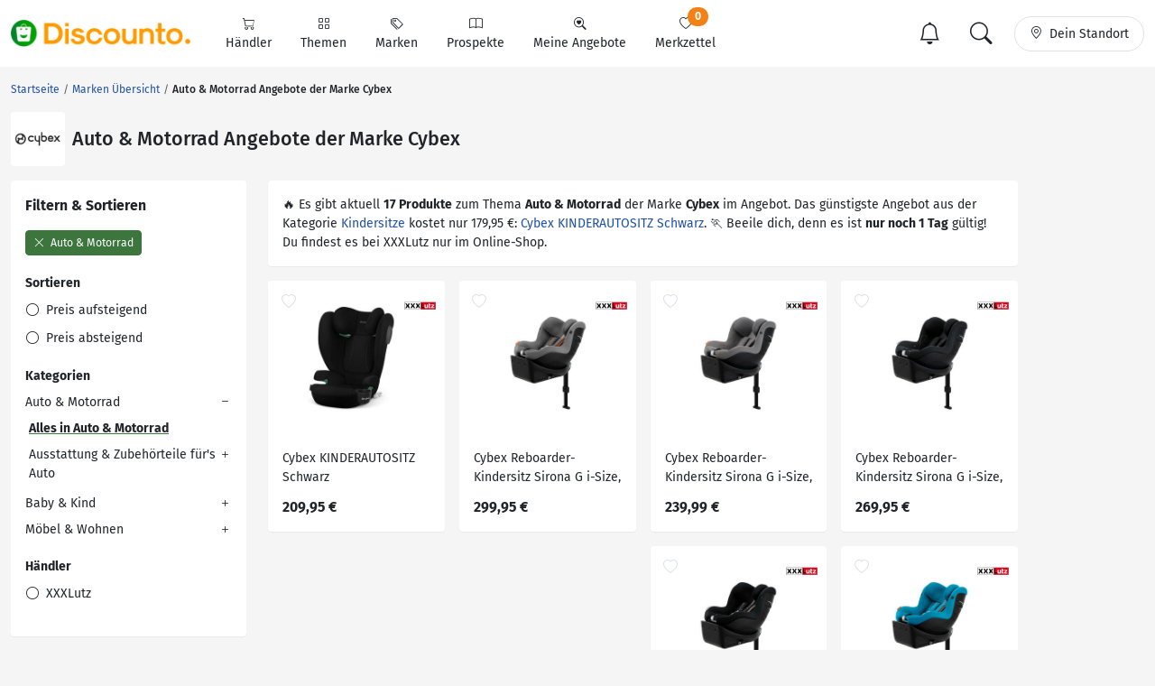

--- FILE ---
content_type: text/html; charset=UTF-8
request_url: https://www.discounto.de/Aktuelle-Angebote/Cybex/Angebot-Gruppe:auto-motorad/
body_size: 16942
content:


                    
        
        
        

    
<!DOCTYPE html>
<html lang="de-DE">
    <head>
        <link rel="preconnect" href="//src.discounto.de">
        <link rel="preconnect" href="https://www.googletagmanager.com" crossorigin>
        <link rel="dns-prefetch" href="https://www.googletagmanager.com">

    	<title>Alle Auto &amp; Motorrad Angebote der Marke Cybex aus der Werbung</title>

                    <meta name="description" content="Auto &amp; Motorrad Angebote der Marke Cybex in einer Übersicht - alle Preise und Angebote deiner Filialen.">
            <meta name="theme-color" content="#ff9b01">
    	    <meta name="viewport" content="width=device-width, initial-scale=1, maximum-scale=1">
            <meta charset="UTF-8">
            <meta name="robots" content="index, follow">

                                                                            <link rel="canonical" href="https://www.discounto.de/Aktuelle-Angebote/Cybex/Angebot-Gruppe:auto-motorad/">
            
            <meta name="verify-v1" content="f+JZu0g2ryHBfgG+pQej0mleP8SacMu3wQ76NNUCiZM=">
            <meta name="google-site-verification" content="Aajj9fMqmQRLG2-exUekWjJY_BXUw90wHX_f1uxNDQ8">
            <meta name="google-site-verification" content="dwN9My3zuo3_wKIYp5x7XqScTpIPIgM6KeGh9FFbLpQ">
            <meta name="verification" content="f6b384d89f015cb9bce7410cf53b4638">
            <meta name="msvalidate.01" content="67F3944C335ADE463F9232D13948220E">
            <meta name="audisto-confirm" content="dd4f25611a31401d6e93987cad1419d6f3a95a82">
            <meta name="thumbnail" content="https://src.discounto.de/pics/keywords/Marken/Cybex/1858999_Cybex_detail.jpg">
            
        
                    <script type="7d70b968eab4519aab9ee1d0-text/javascript">
    window.dataLayer = window.dataLayer || [];
            window.dataLayer.push({"dcn_dl_tag":"Cybex","dcn_dl_productgroup":"auto-motorad","dcn_dl_entityID":"Cybex","dcn_dl_pageType":"tag_show_filters"});
    </script>

<!-- Google Tag Manager  -->
<script type="7d70b968eab4519aab9ee1d0-text/javascript">(function(w,d,s,l,i){w[l]=w[l]||[];w[l].push({'gtm.start':
        new Date().getTime(),event:'gtm.js'});var f=d.getElementsByTagName(s)[0],
        j=d.createElement(s),dl=l!='dataLayer'?'&l='+l:'';j.async=true;j.src=
        'https://www.googletagmanager.com/gtm.js?id='+i+dl+'';f.parentNode.insertBefore(j,f);
    })(window,document,'script','dataLayer','GTM-59TLSW');</script>
<!-- End Google Tag Manager -->

        
        <link rel="preload" href="/build/fonts/fira-sans-regular.68422628.woff2" as="font" type="font/woff2" crossorigin="anonymous">
        <link rel="preload" href="/build/fonts/fira-sans-500.6f2008a3.woff2" as="font" type="font/woff2" crossorigin="anonymous">
        <link rel="preload" href="/build/fonts/fira-sans-700.1875c88c.woff2" as="font" type="font/woff2" crossorigin="anonymous">
        <link rel="preload" href="/build/fonts/bootstrap-icons.b7bcc075.woff2" as="font" type="font/woff2" crossorigin="anonymous">

                    <link rel="preload" fetchpriority="high" as="style" href="/build/app.69b59a30.css">
        
                    <link rel="preload" as="script" href="/bundles/fosjsrouting/js/router.js">
            <link rel="preload" as="script" href="/js/routing?callback=fos.Router.setData&amp;v=1.54.50">
            <link rel="preload" as="script" href="/build/runtime.8b525aee.js">
            <link rel="preload" as="script" href="/build/app.7bc970bf.js">
        
        
                        <link rel="stylesheet" href="/build/app.69b59a30.css">
                
        

    <link rel="stylesheet" href="/build/tag.428a2070.css">

        <link rel="icon" type="image/x-icon" href="/bundles/discountodiscounto/images/favicon.ico">
        <link rel="icon" type="image/png" sizes="32x32" href="/bundles/discountodiscounto/images/favicon-32x32.png">
        <link rel="icon" type="image/png" sizes="16x16" href="/bundles/discountodiscounto/images/favicon-16x16.png">
        <link rel="apple-touch-icon" sizes="180x180" href="/bundles/discountodiscounto/images/apple-touch-icon.png">
        <meta name="msapplication-TileColor" content="#ffffff">
        <meta name="msapplication-TileImage" content="/bundles/discountodiscounto/images/mstile-150x150.png">

        <link rel="manifest" href="/manifest.json">

        <script type="7d70b968eab4519aab9ee1d0-text/javascript">
            if (window.self != window.top) {
                top.location.replace(window.location.href);
            }
        </script>

            </head>
    <body class="bg-body">
        <script type="7d70b968eab4519aab9ee1d0-text/javascript">if(!("gdprAppliesGlobally" in window)){window.gdprAppliesGlobally=true}if(!("cmp_id" in window)||window.cmp_id<1){window.cmp_id=0}if(!("cmp_cdid" in window)){window.cmp_cdid="e04a94a42ba6"}if(!("cmp_params" in window)){window.cmp_params=""}if(!("cmp_host" in window)){window.cmp_host="d.delivery.consentmanager.net"}if(!("cmp_cdn" in window)){window.cmp_cdn="cdn.consentmanager.net"}if(!("cmp_proto" in window)){window.cmp_proto="https:"}if(!("cmp_codesrc" in window)){window.cmp_codesrc="0"}window.cmp_getsupportedLangs=function(){var b=["DE","EN","FR","IT","NO","DA","FI","ES","PT","RO","BG","ET","EL","GA","HR","LV","LT","MT","NL","PL","SV","SK","SL","CS","HU","RU","SR","ZH","TR","UK","AR","BS"];if("cmp_customlanguages" in window){for(var a=0;a<window.cmp_customlanguages.length;a++){b.push(window.cmp_customlanguages[a].l.toUpperCase())}}return b};window.cmp_getRTLLangs=function(){var a=["AR"];if("cmp_customlanguages" in window){for(var b=0;b<window.cmp_customlanguages.length;b++){if("r" in window.cmp_customlanguages[b]&&window.cmp_customlanguages[b].r){a.push(window.cmp_customlanguages[b].l)}}}return a};window.cmp_getlang=function(a){if(typeof(a)!="boolean"){a=true}if(a&&typeof(cmp_getlang.usedlang)=="string"&&cmp_getlang.usedlang!==""){return cmp_getlang.usedlang}return window.cmp_getlangs()[0]};window.cmp_extractlang=function(a){if(a.indexOf("cmplang=")!=-1){a=a.substr(a.indexOf("cmplang=")+8,2).toUpperCase();if(a.indexOf("&")!=-1){a=a.substr(0,a.indexOf("&"))}}else{a=""}return a};window.cmp_getlangs=function(){var g=window.cmp_getsupportedLangs();var c=[];var f=location.hash;var e=location.search;var j="cmp_params" in window?window.cmp_params:"";var a="languages" in navigator?navigator.languages:[];if(cmp_extractlang(f)!=""){c.push(cmp_extractlang(f))}else{if(cmp_extractlang(e)!=""){c.push(cmp_extractlang(e))}else{if(cmp_extractlang(j)!=""){c.push(cmp_extractlang(j))}else{if("cmp_setlang" in window&&window.cmp_setlang!=""){c.push(window.cmp_setlang.toUpperCase())}else{if("cmp_langdetect" in window&&window.cmp_langdetect==1){c.push(window.cmp_getPageLang())}else{if(a.length>0){for(var d=0;d<a.length;d++){c.push(a[d])}}if("language" in navigator){c.push(navigator.language)}if("userLanguage" in navigator){c.push(navigator.userLanguage)}}}}}}var h=[];for(var d=0;d<c.length;d++){var b=c[d].toUpperCase();if(b.length<2){continue}if(g.indexOf(b)!=-1){h.push(b)}else{if(b.indexOf("-")!=-1){b=b.substr(0,2)}if(g.indexOf(b)!=-1){h.push(b)}}}if(h.length==0&&typeof(cmp_getlang.defaultlang)=="string"&&cmp_getlang.defaultlang!==""){return[cmp_getlang.defaultlang.toUpperCase()]}else{return h.length>0?h:["EN"]}};window.cmp_getPageLangs=function(){var a=window.cmp_getXMLLang();if(a!=""){a=[a.toUpperCase()]}else{a=[]}a=a.concat(window.cmp_getLangsFromURL());return a.length>0?a:["EN"]};window.cmp_getPageLang=function(){var a=window.cmp_getPageLangs();return a.length>0?a[0]:""};window.cmp_getLangsFromURL=function(){var c=window.cmp_getsupportedLangs();var b=location;var m="toUpperCase";var g=b.hostname[m]()+".";var a=b.pathname[m]()+"/";var f=[];for(var e=0;e<c.length;e++){var j=a.substring(0,c[e].length+1);if(g.substring(0,c[e].length+1)==c[e]+"."){f.push(c[e][m]())}else{if(c[e].length==5){var k=c[e].substring(3,5)+"-"+c[e].substring(0,2);if(g.substring(0,k.length+1)==k+"."){f.push(c[e][m]())}}else{if(j==c[e]+"/"||j=="/"+c[e]){f.push(c[e][m]())}else{if(j==c[e].replace("-","/")+"/"||j=="/"+c[e].replace("-","/")){f.push(c[e][m]())}else{if(c[e].length==5){var k=c[e].substring(3,5)+"-"+c[e].substring(0,2);var h=a.substring(0,k.length+1);if(h==k+"/"||h==k.replace("-","/")+"/"){f.push(c[e][m]())}}}}}}}return f};window.cmp_getXMLLang=function(){var c=document.getElementsByTagName("html");if(c.length>0){var c=c[0]}else{c=document.documentElement}if(c&&c.getAttribute){var a=c.getAttribute("xml:lang");if(typeof(a)!="string"||a==""){a=c.getAttribute("lang")}if(typeof(a)=="string"&&a!=""){var b=window.cmp_getsupportedLangs();return b.indexOf(a.toUpperCase())!=-1||b.indexOf(a.substr(0,2).toUpperCase())!=-1?a:""}else{return""}}};(function(){var B=document;var C=B.getElementsByTagName;var o=window;var t="";var h="";var k="";var D=function(e){var i="cmp_"+e;e="cmp"+e+"=";var d="";var l=e.length;var G=location;var H=G.hash;var w=G.search;var u=H.indexOf(e);var F=w.indexOf(e);if(u!=-1){d=H.substring(u+l,9999)}else{if(F!=-1){d=w.substring(F+l,9999)}else{return i in o&&typeof(o[i])!=="function"?o[i]:""}}var E=d.indexOf("&");if(E!=-1){d=d.substring(0,E)}return d};var j=D("lang");if(j!=""){t=j;k=t}else{if("cmp_getlang" in o){t=o.cmp_getlang().toLowerCase();h=o.cmp_getlangs().slice(0,3).join("_");k=o.cmp_getPageLangs().slice(0,3).join("_");if("cmp_customlanguages" in o){var m=o.cmp_customlanguages;for(var x=0;x<m.length;x++){var a=m[x].l.toLowerCase();if(a==t){t="en"}}}}}var q=("cmp_proto" in o)?o.cmp_proto:"https:";if(q!="http:"&&q!="https:"){q="https:"}var n=("cmp_ref" in o)?o.cmp_ref:location.href;if(n.length>300){n=n.substring(0,300)}var z=function(d){var I=B.createElement("script");I.setAttribute("data-cmp-ab","1");I.type="text/javascript";I.async=true;I.src=d;var H=["body","div","span","script","head"];var w="currentScript";var F="parentElement";var l="appendChild";var G="body";if(B[w]&&B[w][F]){B[w][F][l](I)}else{if(B[G]){B[G][l](I)}else{for(var u=0;u<H.length;u++){var E=C(H[u]);if(E.length>0){E[0][l](I);break}}}}};var b=D("design");var c=D("regulationkey");var y=D("gppkey");var s=D("att");var f=o.encodeURIComponent;var g=false;try{g=B.cookie.length>0}catch(A){g=false}var p=q+"//"+o.cmp_host+"/delivery/cmp.php?";p+=("cmp_id" in o&&o.cmp_id>0?"id="+o.cmp_id:"")+("cmp_cdid" in o?"&cdid="+o.cmp_cdid:"")+"&h="+f(n);p+=(b!=""?"&cmpdesign="+f(b):"")+(c!=""?"&cmpregulationkey="+f(c):"")+(y!=""?"&cmpgppkey="+f(y):"");p+=(s!=""?"&cmpatt="+f(s):"")+("cmp_params" in o?"&"+o.cmp_params:"")+(g?"&__cmpfcc=1":"");z(p+"&l="+f(t)+"&ls="+f(h)+"&lp="+f(k)+"&o="+(new Date()).getTime());var r="js";var v=D("debugunminimized")!=""?"":".min";if(D("debugcoverage")=="1"){r="instrumented";v=""}if(D("debugtest")=="1"){r="jstests";v=""}z(q+"//"+o.cmp_cdn+"/delivery/"+r+"/cmp_final"+v+".js")})();window.cmp_rc=function(c,b){var l="";try{l=document.cookie}catch(h){l=""}var j="";var f=0;var g=false;while(l!=""&&f<100){f++;while(l.substr(0,1)==" "){l=l.substr(1,l.length)}var k=l.substring(0,l.indexOf("="));if(l.indexOf(";")!=-1){var m=l.substring(l.indexOf("=")+1,l.indexOf(";"))}else{var m=l.substr(l.indexOf("=")+1,l.length)}if(c==k){j=m;g=true}var d=l.indexOf(";")+1;if(d==0){d=l.length}l=l.substring(d,l.length)}if(!g&&typeof(b)=="string"){j=b}return(j)};window.cmp_stub=function(){var a=arguments;__cmp.a=__cmp.a||[];if(!a.length){return __cmp.a}else{if(a[0]==="ping"){if(a[1]===2){a[2]({gdprApplies:gdprAppliesGlobally,cmpLoaded:false,cmpStatus:"stub",displayStatus:"hidden",apiVersion:"2.2",cmpId:31},true)}else{a[2](false,true)}}else{if(a[0]==="getUSPData"){a[2]({version:1,uspString:window.cmp_rc("__cmpccpausps","1---")},true)}else{if(a[0]==="getTCData"){__cmp.a.push([].slice.apply(a))}else{if(a[0]==="addEventListener"||a[0]==="removeEventListener"){__cmp.a.push([].slice.apply(a))}else{if(a.length==4&&a[3]===false){a[2]({},false)}else{__cmp.a.push([].slice.apply(a))}}}}}}};window.cmp_dsastub=function(){var a=arguments;a[0]="dsa."+a[0];window.cmp_gppstub(a)};window.cmp_gppstub=function(){var c=arguments;__gpp.q=__gpp.q||[];if(!c.length){return __gpp.q}var h=c[0];var g=c.length>1?c[1]:null;var f=c.length>2?c[2]:null;var a=null;var j=false;if(h==="ping"){a=window.cmp_gpp_ping();j=true}else{if(h==="addEventListener"){__gpp.e=__gpp.e||[];if(!("lastId" in __gpp)){__gpp.lastId=0}__gpp.lastId++;var d=__gpp.lastId;__gpp.e.push({id:d,callback:g});a={eventName:"listenerRegistered",listenerId:d,data:true,pingData:window.cmp_gpp_ping()};j=true}else{if(h==="removeEventListener"){__gpp.e=__gpp.e||[];a=false;for(var e=0;e<__gpp.e.length;e++){if(__gpp.e[e].id==f){__gpp.e[e].splice(e,1);a=true;break}}j=true}else{__gpp.q.push([].slice.apply(c))}}}if(a!==null&&typeof(g)==="function"){g(a,j)}};window.cmp_gpp_ping=function(){return{gppVersion:"1.1",cmpStatus:"stub",cmpDisplayStatus:"hidden",signalStatus:"not ready",supportedAPIs:["2:tcfeuv2","5:tcfcav1","7:usnat","8:usca","9:usva","10:usco","11:usut","12:usct"],cmpId:31,sectionList:[],applicableSections:[0],gppString:"",parsedSections:{}}};window.cmp_addFrame=function(b){if(!window.frames[b]){if(document.body){var a=document.createElement("iframe");a.style.cssText="display:none";if("cmp_cdn" in window&&"cmp_ultrablocking" in window&&window.cmp_ultrablocking>0){a.src="//"+window.cmp_cdn+"/delivery/empty.html"}a.name=b;a.setAttribute("title","Intentionally hidden, please ignore");a.setAttribute("role","none");a.setAttribute("tabindex","-1");document.body.appendChild(a)}else{window.setTimeout(window.cmp_addFrame,10,b)}}};window.cmp_msghandler=function(d){var a=typeof d.data==="string";try{var c=a?JSON.parse(d.data):d.data}catch(f){var c=null}if(typeof(c)==="object"&&c!==null&&"__cmpCall" in c){var b=c.__cmpCall;window.__cmp(b.command,b.parameter,function(h,g){var e={__cmpReturn:{returnValue:h,success:g,callId:b.callId}};d.source.postMessage(a?JSON.stringify(e):e,"*")})}if(typeof(c)==="object"&&c!==null&&"__uspapiCall" in c){var b=c.__uspapiCall;window.__uspapi(b.command,b.version,function(h,g){var e={__uspapiReturn:{returnValue:h,success:g,callId:b.callId}};d.source.postMessage(a?JSON.stringify(e):e,"*")})}if(typeof(c)==="object"&&c!==null&&"__tcfapiCall" in c){var b=c.__tcfapiCall;window.__tcfapi(b.command,b.version,function(h,g){var e={__tcfapiReturn:{returnValue:h,success:g,callId:b.callId}};d.source.postMessage(a?JSON.stringify(e):e,"*")},b.parameter)}if(typeof(c)==="object"&&c!==null&&"__gppCall" in c){var b=c.__gppCall;window.__gpp(b.command,function(h,g){var e={__gppReturn:{returnValue:h,success:g,callId:b.callId}};d.source.postMessage(a?JSON.stringify(e):e,"*")},"parameter" in b?b.parameter:null,"version" in b?b.version:1)}if(typeof(c)==="object"&&c!==null&&"__dsaCall" in c){var b=c.__dsaCall;window.__dsa(b.command,function(h,g){var e={__dsaReturn:{returnValue:h,success:g,callId:b.callId}};d.source.postMessage(a?JSON.stringify(e):e,"*")},"parameter" in b?b.parameter:null,"version" in b?b.version:1)}};window.cmp_setStub=function(a){if(!(a in window)||(typeof(window[a])!=="function"&&typeof(window[a])!=="object"&&(typeof(window[a])==="undefined"||window[a]!==null))){window[a]=window.cmp_stub;window[a].msgHandler=window.cmp_msghandler;window.addEventListener("message",window.cmp_msghandler,false)}};window.cmp_setGppStub=function(a){if(!(a in window)||(typeof(window[a])!=="function"&&typeof(window[a])!=="object"&&(typeof(window[a])==="undefined"||window[a]!==null))){window[a]=window.cmp_gppstub;window[a].msgHandler=window.cmp_msghandler;window.addEventListener("message",window.cmp_msghandler,false)}};if(!("cmp_noiframepixel" in window)){window.cmp_addFrame("__cmpLocator")}if((!("cmp_disableusp" in window)||!window.cmp_disableusp)&&!("cmp_noiframepixel" in window)){window.cmp_addFrame("__uspapiLocator")}if((!("cmp_disabletcf" in window)||!window.cmp_disabletcf)&&!("cmp_noiframepixel" in window)){window.cmp_addFrame("__tcfapiLocator")}if((!("cmp_disablegpp" in window)||!window.cmp_disablegpp)&&!("cmp_noiframepixel" in window)){window.cmp_addFrame("__gppLocator")}if((!("cmp_disabledsa" in window)||!window.cmp_disabledsa)&&!("cmp_noiframepixel" in window)){window.cmp_addFrame("__dsaLocator")}window.cmp_setStub("__cmp");if(!("cmp_disabletcf" in window)||!window.cmp_disabletcf){window.cmp_setStub("__tcfapi")}if(!("cmp_disableusp" in window)||!window.cmp_disableusp){window.cmp_setStub("__uspapi")}if(!("cmp_disablegpp" in window)||!window.cmp_disablegpp){window.cmp_setGppStub("__gpp")}if(!("cmp_disabledsa" in window)||!window.cmp_disabledsa){window.cmp_setGppStub("__dsa")};</script>
                    <!-- Google Tag Manager (noscript) -->
<noscript><iframe src="https://www.googletagmanager.com/ns.html?id=GTM-59TLSW"
                  height="0" width="0" style="display:none;visibility:hidden"></iframe></noscript>
<!-- End Google Tag Manager (noscript) -->

        
                    
<header>
    <nav class="dcn-navbar navbar fixed-top navbar-expand-lg navbar-light bg-white">
        <div class="container-xxl flex-wrap">
            <div class="d-flex align-items-center">
                <a href="https://www.discounto.de/" class="navbar-brand dcn-navbar-brand me-0 flex-shrink-0" title="Zur Startseite">
                    <img src="/bundles/discountodiscounto/images/dcn-logo-2.png" alt="DISCOUNTO Logo" class="dcn-brand-logo img-fluid" width="222" height="29">
                </a>
            </div>
            <div class="d-flex align-items-center">
                <button type="button" class="d-none navbar-toggler dcn-btn-toggle-notification border-0 p-2" data-toggle="notificitation-popup" aria-label="Toggle Notification-Box">
                    <i class="bi-bell"></i>
                </button>
                <button type="button" class="navbar-toggler dcn-btn-toggle-search p-2 border-0">
                    <i class="bi-search"></i>
                </button>
                <button type="button" class="navbar-toggler dcn-btn-toggle-location border-0 p-2" aria-label="Toggle Location Search">
                    <i class="bi-geo-alt"></i>
                </button>
                <button class="navbar-toggler px-2" type="button" data-bs-toggle="collapse" data-bs-target="#navbarNavAltMarkup" aria-controls="navbarNavAltMarkup" aria-expanded="false" aria-label="Toggle navigation">
                    <span class="navbar-toggler-icon"></span>
                </button>
            </div>
            <div class="collapse navbar-collapse" id="navbarNavAltMarkup">
                <ul class="nav navbar-nav">
                                            <li class="nav-item d-flex">
                                                                                            <a href="/Suchindex/dicounter_online/" class="nav-link bg-transparent position-relative d-flex flex-grow-1 flex-lg-column align-items-center border-0 py-3 py-lg-2 px-xl-3 " title="Alle Anbieter">
                                    <i class="bi-cart"></i>
                                    <span class="ms-2 ms-lg-0">Händler</span>
                                    <i class="bi-chevron-right d-lg-none ms-auto"></i>
                                </a>
                                                    </li>
                                            <li class="nav-item d-flex">
                                                                                            <a href="/Suchindex/angebot_suchen/" class="nav-link bg-transparent position-relative d-flex flex-grow-1 flex-lg-column align-items-center border-0 py-3 py-lg-2 px-xl-3 " title="Alle Themen">
                                    <i class="bi-grid"></i>
                                    <span class="ms-2 ms-lg-0">Themen</span>
                                    <i class="bi-chevron-right d-lg-none ms-auto"></i>
                                </a>
                                                    </li>
                                            <li class="nav-item d-flex">
                                                                                            <a href="/Marken-Uebersicht/" class="nav-link bg-transparent position-relative d-flex flex-grow-1 flex-lg-column align-items-center border-0 py-3 py-lg-2 px-xl-3 " title="Alle Marken">
                                    <i class="bi-tags"></i>
                                    <span class="ms-2 ms-lg-0">Marken</span>
                                    <i class="bi-chevron-right d-lg-none ms-auto"></i>
                                </a>
                                                    </li>
                                            <li class="nav-item d-flex">
                                                        <form action ="/rpg/" method="post" class="w-100">
                                <input type="hidden" name="source" value ="L0FrdHVlbGxlLUFuZ2Vib3RlL0N5YmV4L0FuZ2Vib3QtR3J1cHBlOmF1dG8tbW90b3JhZC8=">
                                <button class="nav-link bg-transparent position-relative d-flex flex-grow-1 flex-lg-column align-items-center border-0 py-3 py-lg-2 px-xl-3  w-100" type="submit" name="target" value="L1Byb3NwZWt0ZS8=">
                                    <i class="bi-book"></i>
                                    <span class="ms-2 ms-lg-0">Prospekte</span>
                                    <i class="bi-chevron-right d-lg-none ms-auto"></i>
                                </button>
                            </form>
                                                    </li>
                                            <li class="nav-item d-flex">
                                                        <form action ="/rpg/" method="post" class="w-100">
                                <input type="hidden" name="source" value ="L0FrdHVlbGxlLUFuZ2Vib3RlL0N5YmV4L0FuZ2Vib3QtR3J1cHBlOmF1dG8tbW90b3JhZC8=">
                                <button class="nav-link bg-transparent position-relative d-flex flex-grow-1 flex-lg-column align-items-center border-0 py-3 py-lg-2 px-xl-3  w-100" type="submit" name="target" value="L01laW5lLUFuZ2Vib3RlLw==">
                                    <i class="bi-search-heart"></i>
                                    <span class="ms-2 ms-lg-0">Meine Angebote</span>
                                    <i class="bi-chevron-right d-lg-none ms-auto"></i>
                                </button>
                            </form>
                                                    </li>
                                            <li class="nav-item d-flex">
                                                        <form action ="/rpg/" method="post" class="w-100">
                                <input type="hidden" name="source" value ="L0FrdHVlbGxlLUFuZ2Vib3RlL0N5YmV4L0FuZ2Vib3QtR3J1cHBlOmF1dG8tbW90b3JhZC8=">
                                <button class="nav-link bg-transparent position-relative d-flex flex-grow-1 flex-lg-column align-items-center border-0 py-3 py-lg-2 px-xl-3  w-100" type="submit" name="target" value="L01lcmt6ZXR0ZWwv">
                                    <i class="bi-heart"></i>
                                    <span class="ms-2 ms-lg-0">Merkzettel <span class="dcn-remember-count badge bg-primary text-white rounded-pill">0</span></span>
                                    <i class="bi-chevron-right d-lg-none ms-auto"></i>
                                </button>
                            </form>
                                                    </li>
                                    </ul>
            </div>
            <div class="d-none d-lg-flex align-items-center">
                <button type="button" class="d-none btn dcn-btn-toggle-notification d-flex border rounded-pill py-1 px-3 border-0" data-toggle="notificitation-popup">
                    <i class="bi-bell fs-2 line-height-1"></i>
                </button>
                <button type="button" class="btn dcn-btn-toggle-search d-flex border rounded-pill py-1 px-3 me-2 border-0">
                    <i class="bi-search fs-2 line-height-1"></i>
                </button>
                <button type="button" class="btn dcn-btn-toggle-location d-flex border rounded-pill py-2 px-3">
                    <i class="bi-geo-alt"></i><span class="d-inline-block ms-2 text-truncate" style="max-width: 100px;">Dein Standort</span>
                </button>
            </div>
            <div class="dcn-searchbar d-none py-2 w-100">
                <form action="/Suche/" class="dcn-searchform w-100" method="get">
                    <div class="input-group input-group-lg flex-nowrap">
                        <input id="inp_search" type="text" name="term" value="" class="form-control bg-body rounded-pill-start border-0 ps-4" placeholder="Suche Deine Angebote!" aria-label="Suchbegriff eingeben" autocomplete="off">
                        <button type="submit" class="btn rounded-pill-end bg-body border-0" title="Suchen"><i class="bi-search"></i></button>
                    </div>
                </form>
                <div class="input-group input-group-lg flex-nowrap dcn-locationform">
                    <button class="btn btn-default dcn-btn-locate rounded-pill-start bg-body" title="Standort vom Browser festlegen" type="button">
                        <i class="bi-crosshair fs-4 line-height-1 align-middle"></i>
                    </button>
                    <input type="text" class="form-control bg-body border-0 ps-1" name="loc_search" id="loc_search" placeholder="Dein Standort..." autocomplete="off">
                    <button class="btn btn-default dcn-btn-close rounded-pill-end bg-body border-0" title="Schließen" type="button">
                        <i class="bi-x-lg"></i>
                    </button>
                </div>
            </div>
        </div>
    </nav>
</header>    
    
    <div class="position-relative container-lg ms-0 ms-xxl-auto">
                        <div class="dcn-rightsky-container">
    <div id="dcn-empty-space-block-DCN_v4_Sky_300x600" class="dcn-rightsky dcn-advertisement"></div>
</div>
        
        <div class="row dcn-content-row">
            <div class="col-md-12">
                                                                
    <ol class="dcn-breadcrumb breadcrumb" itemscope="" itemtype="https://schema.org/BreadcrumbList">
            
                <li itemscope="" itemprop="itemListElement" itemtype="https://schema.org/ListItem" class="breadcrumb-item first">            <a href="https://www.discounto.de/" itemprop="item" class="text-decoration-none" title="Startseite"><span itemprop="name">Startseite</span></a>
    <meta itemprop="position" content="1">
        

    </li>

    
                <li itemscope="" itemprop="itemListElement" itemtype="https://schema.org/ListItem" class="breadcrumb-item">            <a href="https://www.discounto.de/Marken-Uebersicht/" itemprop="item" class="text-decoration-none" title="Marken Übersicht"><span itemprop="name">Marken Übersicht</span></a>
    <meta itemprop="position" content="2">
        

    </li>

    
                <li class="breadcrumb-item unstyled current last">            <h1><span itemprop="name">Auto &amp; Motorrad Angebote der Marke Cybex</span></h1>
        

    </li>


    </ol>


                            </div>

                            <div class="col-md-12">
                        <div class="d-flex align-items-center mb-3">
        <a href="https://www.discounto.de/Aktuelle-Angebote/Cybex/" title="Cybex Angebote" class="flex-shrink-0 p-1 bg-white rounded d-flex align-items-center justify-content-center" style="width: 60px; height: 60px;">
        <img class="img-fluid" alt="Cybex" src="https://src.discounto.de/pics/keywords/Marken/Cybex/1858999_Cybex_listblock.jpg" style="max-height: 100%; width: auto;" width="130" height="38">
    </a>
        <h2 class="ms-2 mb-0">Auto &amp; Motorrad Angebote der Marke Cybex</h2></div>
                </div>
            
                            <aside class="col-lg-3 sidebar-left">
                        <div class="row g-lg-3">
                                
                                    <div class="col-12 mt-lg-3">
                    
<div class="offcanvas offcanvas-start" tabindex="-1" id="filter-menu" aria-labelledby="filter-menu-label">
    <div class="offcanvas-header">
        <span class="offcanvas-title fw-bold fs-5" id="filter-menu-label">Filtern & Sortieren</span>
        <button type="button" class="btn-close" data-bs-dismiss="offcanvas" aria-label="Close"></button>
    </div>
    <div class="offcanvas-body">
        <form action ="/rpg/" method="post">
            <input type="hidden" name="source" value ="L19mcmFnbWVudA==">

            
                                        <div class="mb-3">
                                                                                                                    <button type="submit" class="btn btn-success text-start btn-sm mb-1" value="aHR0cHM6Ly93d3cuZGlzY291bnRvLmRlL0FrdHVlbGxlLUFuZ2Vib3RlL0N5YmV4Lw==" name="target">
                        <i class="bi-x-lg me-1 pe-none"></i> Auto &amp; Motorrad
                    </button>
                                </div>
            
                            <p class="fw-bold mb-1">Sortieren</p><ul class="list-unstyled"><li class="py-2 py-lg-1 "><button class="btn btn-link text-dark text-start text-decoration-none p-0" type="submit" name="target" value="aHR0cHM6Ly93d3cuZGlzY291bnRvLmRlL0FrdHVlbGxlLUFuZ2Vib3RlL0N5YmV4L1NvcnRpZXJ1bmc6cHJpY2UtYXNjLw=="><i class="bi-circle me-1"></i> Preis aufsteigend</button></li><li class="py-2 py-lg-1 "><button class="btn btn-link text-dark text-start text-decoration-none p-0" type="submit" name="target" value="aHR0cHM6Ly93d3cuZGlzY291bnRvLmRlL0FrdHVlbGxlLUFuZ2Vib3RlL0N5YmV4L1NvcnRpZXJ1bmc6cHJpY2UtZGVzYy8="><i class="bi-circle me-1"></i> Preis absteigend</button></li></ul>

                            <p class="fw-bold mb-1">Kategorien</p>
                <ul class="list-unstyled" id="category-menu">
                                                        
        <li class="py-2 py-lg-1 ps-0 list-item-root">
                    <button type="button" class="btn btn-expand p-0 w-100 text-start d-flex justify-content-between border-0">Auto &amp; Motorrad <i class="bi-plus pe-none"></i></button>
                        <ul class="list-unstyled mt-1 mb-0">
                <li class="py-2 py-lg-1 ps-1">
                                            <a href="https://www.discounto.de/Aktuelle-Angebote/Cybex/Angebot-Gruppe:auto-motorad/" title="Nach Auto &amp; Motorrad Angeboten von Cybex filtern" class="link-dark text-decoration-none active fw-bold">Alles in Auto &amp; Motorrad</a>
                                    </li>
                                                
        <li class="py-2 py-lg-1 ps-1 ">
                    <button type="button" class="btn btn-expand p-0 w-100 text-start d-flex justify-content-between border-0">Ausstattung &amp; Zubehörteile für&#039;s Auto <i class="bi-plus pe-none"></i></button>
                        <ul class="list-unstyled mt-1 mb-0">
                <li class="py-2 py-lg-1 ps-2">
                                            <a href="https://www.discounto.de/Aktuelle-Angebote/Cybex/Angebot-Gruppe:auto-zubehoerteile/" title="Nach Ausstattung &amp; Zubehörteile für&#039;s Auto Angeboten von Cybex filtern" class="link-dark text-decoration-none ">Alles in Ausstattung &amp; Zubehörteile für&#039;s Auto</a>
                                    </li>
                                                
        <li class="py-2 py-lg-1 ps-2 ">
                    <a href="https://www.discounto.de/Aktuelle-Angebote/Cybex/Angebot-Gruppe:Kindersitze/" title="Nach Kindersitze Angeboten filtern" class="d-block link-dark text-decoration-none ">Kindersitze</a>
            </li>

                            </ul>
            </li>

                            </ul>
            </li>

                                                        
        <li class="py-2 py-lg-1 ps-0 list-item-root">
                    <button type="button" class="btn btn-expand p-0 w-100 text-start d-flex justify-content-between border-0">Baby &amp; Kind <i class="bi-plus pe-none"></i></button>
                        <ul class="list-unstyled mt-1 mb-0">
                <li class="py-2 py-lg-1 ps-1">
                                            <a href="https://www.discounto.de/Aktuelle-Angebote/Cybex/Angebot-Gruppe:baby-kind/" title="Nach Baby &amp; Kind Angeboten von Cybex filtern" class="link-dark text-decoration-none ">Alles in Baby &amp; Kind</a>
                                    </li>
                                                
        <li class="py-2 py-lg-1 ps-1 ">
                    <a href="https://www.discounto.de/Aktuelle-Angebote/Cybex/Angebot-Gruppe:Kindersitze/" title="Nach Kindersitze Angeboten filtern" class="d-block link-dark text-decoration-none ">Kindersitze</a>
            </li>

                                                
        <li class="py-2 py-lg-1 ps-1 ">
                    <button type="button" class="btn btn-expand p-0 w-100 text-start d-flex justify-content-between border-0">Kinderwagen &amp; Zubehör <i class="bi-plus pe-none"></i></button>
                        <ul class="list-unstyled mt-1 mb-0">
                <li class="py-2 py-lg-1 ps-2">
                                            <a href="https://www.discounto.de/Aktuelle-Angebote/Cybex/Angebot-Gruppe:Kinderwagen-Zubehoer/" title="Nach Kinderwagen &amp; Zubehör Angeboten von Cybex filtern" class="link-dark text-decoration-none ">Alles in Kinderwagen &amp; Zubehör</a>
                                    </li>
                                                
        <li class="py-2 py-lg-1 ps-2 ">
                    <a href="https://www.discounto.de/Aktuelle-Angebote/Cybex/Angebot-Gruppe:Fusssaecke/" title="Nach Fußsäcke Angeboten filtern" class="d-block link-dark text-decoration-none ">Fußsäcke</a>
            </li>

                            </ul>
            </li>

                            </ul>
            </li>

                                                        
        <li class="py-2 py-lg-1 ps-0 list-item-root">
                    <button type="button" class="btn btn-expand p-0 w-100 text-start d-flex justify-content-between border-0">Möbel &amp; Wohnen <i class="bi-plus pe-none"></i></button>
                        <ul class="list-unstyled mt-1 mb-0">
                <li class="py-2 py-lg-1 ps-1">
                                            <a href="https://www.discounto.de/Aktuelle-Angebote/Cybex/Angebot-Gruppe:moebel-wohnen/" title="Nach Möbel &amp; Wohnen Angeboten von Cybex filtern" class="link-dark text-decoration-none ">Alles in Möbel &amp; Wohnen</a>
                                    </li>
                                                
        <li class="py-2 py-lg-1 ps-1 ">
                    <button type="button" class="btn btn-expand p-0 w-100 text-start d-flex justify-content-between border-0">Kinderzimmer <i class="bi-plus pe-none"></i></button>
                        <ul class="list-unstyled mt-1 mb-0">
                <li class="py-2 py-lg-1 ps-2">
                                            <a href="https://www.discounto.de/Aktuelle-Angebote/Cybex/Angebot-Gruppe:Kinderzimmer/" title="Nach Kinderzimmer Angeboten von Cybex filtern" class="link-dark text-decoration-none ">Alles in Kinderzimmer</a>
                                    </li>
                                                
        <li class="py-2 py-lg-1 ps-2 ">
                    <button type="button" class="btn btn-expand p-0 w-100 text-start d-flex justify-content-between border-0">Babyzimmer <i class="bi-plus pe-none"></i></button>
                        <ul class="list-unstyled mt-1 mb-0">
                <li class="py-2 py-lg-1 ps-3">
                                            <a href="https://www.discounto.de/Aktuelle-Angebote/Cybex/Angebot-Gruppe:Babyzimmer/" title="Nach Babyzimmer Angeboten von Cybex filtern" class="link-dark text-decoration-none ">Alles in Babyzimmer</a>
                                    </li>
                                                
        <li class="py-2 py-lg-1 ps-3 ">
                    <a href="https://www.discounto.de/Aktuelle-Angebote/Cybex/Angebot-Gruppe:Kinder-Hochstuhl/" title="Nach Kinder-Hochstuhl Angeboten filtern" class="d-block link-dark text-decoration-none ">Kinder-Hochstuhl</a>
            </li>

                            </ul>
            </li>

                            </ul>
            </li>

                                                
        <li class="py-2 py-lg-1 ps-1 ">
                    <button type="button" class="btn btn-expand p-0 w-100 text-start d-flex justify-content-between border-0">Stühle <i class="bi-plus pe-none"></i></button>
                        <ul class="list-unstyled mt-1 mb-0">
                <li class="py-2 py-lg-1 ps-2">
                                            <a href="https://www.discounto.de/Aktuelle-Angebote/Cybex/Angebot-Gruppe:Stuehle/" title="Nach Stühle Angeboten von Cybex filtern" class="link-dark text-decoration-none ">Alles in Stühle</a>
                                    </li>
                                                
        <li class="py-2 py-lg-1 ps-2 ">
                    <a href="https://www.discounto.de/Aktuelle-Angebote/Cybex/Angebot-Gruppe:Kinder-Hochstuhl/" title="Nach Kinder-Hochstuhl Angeboten filtern" class="d-block link-dark text-decoration-none ">Kinder-Hochstuhl</a>
            </li>

                            </ul>
            </li>

                            </ul>
            </li>

                                    </ul>
            
                                            <p class="fw-bold mb-1">Händler</p><ul class="list-unstyled"><li class="py-2 py-lg-1 "><button class="btn btn-link text-dark text-start text-decoration-none p-0" type="submit" name="target" value="aHR0cHM6Ly93d3cuZGlzY291bnRvLmRlL0FrdHVlbGxlLUFuZ2Vib3RlL0N5YmV4L0Rpc2NvdW50ZXI6WFhYTC1Nb2ViZWwv"><i class="bi-circle me-1"></i> XXXLutz</button></li></ul>
                                
                    </form>
    </div>
</div>
                </div>
                        
</div>

                </aside>
            
            <main class="col-lg-9">
                            <div id="dcn-empty-space-block-DCN_v4_Leader_300x100" class="dcn-advertisement d-md-none mb-4"></div>    
        <div class="row g-3 mb-3 d-lg-none">
                <div class="col-6 col-md-3 ms-auto">
            <button class="btn btn-secondary position-relative w-100" type="button" data-bs-toggle="offcanvas" data-bs-target="#filter-menu" aria-controls="filter-menu">
                <i class="bi-filter me-1"></i> Filter
                                    <span class="position-absolute top-0 start-100 translate-middle p-2 bg-success border border-light rounded-circle"></span>
                            </button>
        </div>
    </div>
        

            
    
    <div class="row g-3 mb-4 dcn-offerlist" id="offerlist"
         data-filters="{&quot;tag&quot;:&quot;Cybex&quot;,&quot;productgroup&quot;:&quot;auto-motorad&quot;}"
         data-offset="54"
         data-limit="54"
         data-order="{&quot;ordering&quot;:&quot;DESC&quot;}"
         data-ad-unit=""
    >
                                                        <div class="col-md-12">
                                        


    

<div class="card">
    <div class="card-body">
        <p class="mb-0">
                        &#128293; Es gibt aktuell <strong>17 Produkte</strong>             zum Thema <strong>Auto &amp; Motorrad</strong> der Marke <strong>Cybex</strong>
     im Angebot.
                 Das günstigste Angebot aus der Kategorie <a id="link-offer" href="https://www.discounto.de/Angebot-Kategorie/Kindersitze/" title="Kindersitze Angebote" class="click-track">Kindersitze</a> kostet nur 179,95 €: <a href="https://www.discounto.de/Angebot/Cybex-KINDERAUTOSITZ-Schwarz-8527458/" title="Cybex KINDERAUTOSITZ Schwarz">Cybex KINDERAUTOSITZ Schwarz</a>.
                             &#127939; Beeile dich, denn es ist <strong>nur  noch 1 Tag</strong> gültig!
             Du findest es bei XXXLutz nur im Online-Shop.
        </p>
    </div>
</div>                    </div>
            
                            
                <div class="col-6 col-md-3">
                    
<article class="dcn-card dcn-card-offer card " data-offer-id="79294145" data-retailer="XXXL-Moebel" data-tag="Cybex" data-group="Kindersitze" data-ga-view="offer">
            <span class="dcn-badge dcn-badge-right">
                            <img src="https://src.discounto.de/pics/discounter/195Logo.png" alt="XXXLutz" width="35" height="35" loading="lazy">
                    </span>
                <div class="dcn-badge dcn-badge-left dcn-badge-pill dcn-badge-remember" data-type="offer" data-id="79294145">
            <i class="bi-heart"></i>
        </div>
        <a class="card-img-top d-flex align-items-center justify-content-center p-3" href="https://www.discounto.de/Angebot/Cybex-KINDERAUTOSITZ-Schwarz-8527533/">
                                    <img loading="lazy" class="img-fluid" height="300" width="300" src="https://src.discounto.de/pics/Angebote/2023/08/30/7eed915e01a5be082ccda5835ba8cff1/Cybex-KINDERAUTOSITZ-Schwarz_detail.jpg" alt="Cybex KINDERAUTOSITZ Schwarz">
                        </a>
    <div class="card-body d-flex flex-column">
        <h4 class="fs-6 fw-normal mb-0 lh-base">
            <a href="https://www.discounto.de/Angebot/Cybex-KINDERAUTOSITZ-Schwarz-8527533/" class="dcn-card-title-max card-title link-dark overflow-hidden">
                Cybex KINDERAUTOSITZ Schwarz
            </a>
        </h4>

        <div class="card-text mb-0 mt-auto">
                            <span class=" fs-5 fw-bold">209,95 €</span>

                            
                                            </div>
    </div>
</article>                </div>
                            
                <div class="col-6 col-md-3">
                    
<article class="dcn-card dcn-card-offer card " data-offer-id="86078293" data-retailer="XXXL-Moebel" data-tag="Cybex" data-group="Kindersitze" data-ga-view="offer">
            <span class="dcn-badge dcn-badge-right">
                            <img src="https://src.discounto.de/pics/discounter/195Logo.png" alt="XXXLutz" width="35" height="35" loading="lazy">
                    </span>
                <div class="dcn-badge dcn-badge-left dcn-badge-pill dcn-badge-remember" data-type="offer" data-id="86078293">
            <i class="bi-heart"></i>
        </div>
        <a class="card-img-top d-flex align-items-center justify-content-center p-3" href="https://www.discounto.de/Angebot/Cybex-Reboarder-Kindersitz-Sirona-G-i-Size-Grau-Textil-44x75-cm-ECE-R-129-i-Size-5-Punkt-Gurtsystem-abnehmbarer-und-waschbarer-Bezug-hoehenverstellbare-Kopfstuetze-integriertes-Gurtsystem-op-9221207/">
                                    <img loading="lazy" class="img-fluid" height="300" width="300" src="https://src.discounto.de/pics/Angebote/2023/12/11/4379463e8d0946182d7f60483f5e9f44/Cybex-Reboarder-Kindersitz-Sirona-G-i-Size-Grau-Textil-44x75-cm-ECE-R-129-i-Size-5-Punkt-Gurtsystem-abnehmbarer-und-waschbarer-Bezug-hoehenverstellbare-Kopfstuetze-integriertes-Gurtsystem-op_detail.jpg" alt="Cybex Reboarder-Kindersitz Sirona G i-Size, Grau, Textil, 44x75 cm, ECE R 129 i-Size, 5-Punkt-Gurtsystem, abnehmbarer und waschbarer Bezug, höhenverstellbare Kopfstütze, integriertes Gurtsystem, op">
                        </a>
    <div class="card-body d-flex flex-column">
        <h4 class="fs-6 fw-normal mb-0 lh-base">
            <a href="https://www.discounto.de/Angebot/Cybex-Reboarder-Kindersitz-Sirona-G-i-Size-Grau-Textil-44x75-cm-ECE-R-129-i-Size-5-Punkt-Gurtsystem-abnehmbarer-und-waschbarer-Bezug-hoehenverstellbare-Kopfstuetze-integriertes-Gurtsystem-op-9221207/" class="dcn-card-title-max card-title link-dark overflow-hidden">
                Cybex Reboarder-Kindersitz Sirona G i-Size, Grau, Textil, 44x75 cm, ECE R 129 i-Size, 5-Punkt-Gurtsystem, abnehmbarer und waschbarer Bezug, höhenverstellbare Kopfstütze, integriertes Gurtsystem, op
            </a>
        </h4>

        <div class="card-text mb-0 mt-auto">
                            <span class=" fs-5 fw-bold">299,95 €</span>

                            
                                            </div>
    </div>
</article>                </div>
                            
                <div class="col-6 col-md-3">
                    
<article class="dcn-card dcn-card-offer card " data-offer-id="85909849" data-retailer="XXXL-Moebel" data-tag="Cybex" data-group="Kindersitze" data-ga-view="offer">
            <span class="dcn-badge dcn-badge-right">
                            <img src="https://src.discounto.de/pics/discounter/195Logo.png" alt="XXXLutz" width="35" height="35" loading="lazy">
                    </span>
                <div class="dcn-badge dcn-badge-left dcn-badge-pill dcn-badge-remember" data-type="offer" data-id="85909849">
            <i class="bi-heart"></i>
        </div>
        <a class="card-img-top d-flex align-items-center justify-content-center p-3" href="https://www.discounto.de/Angebot/Cybex-Reboarder-Kindersitz-Sirona-G-i-Size-Grau-Textil-44x75-cm-ECE-R-129-i-Size-5-Punkt-Gurtsystem-abnehmbarer-und-waschbarer-Bezug-hoehenverstellbare-Kopfstuetze-integriertes-Gurtsystem-op-9221204/">
                                    <img loading="lazy" class="img-fluid" height="300" width="300" src="https://src.discounto.de/pics/Angebote/2023/12/11/0945829640f0ee265a0e2adf8354ff81/Cybex-Reboarder-Kindersitz-Sirona-G-i-Size-Grau-Textil-44x75-cm-ECE-R-129-i-Size-5-Punkt-Gurtsystem-abnehmbarer-und-waschbarer-Bezug-hoehenverstellbare-Kopfstuetze-integriertes-Gurtsystem-op_detail.jpg" alt="Cybex Reboarder-Kindersitz Sirona G i-Size, Grau, Textil, 44x75 cm, ECE R 129 i-Size, 5-Punkt-Gurtsystem, abnehmbarer und waschbarer Bezug, höhenverstellbare Kopfstütze, integriertes Gurtsystem, op">
                        </a>
    <div class="card-body d-flex flex-column">
        <h4 class="fs-6 fw-normal mb-0 lh-base">
            <a href="https://www.discounto.de/Angebot/Cybex-Reboarder-Kindersitz-Sirona-G-i-Size-Grau-Textil-44x75-cm-ECE-R-129-i-Size-5-Punkt-Gurtsystem-abnehmbarer-und-waschbarer-Bezug-hoehenverstellbare-Kopfstuetze-integriertes-Gurtsystem-op-9221204/" class="dcn-card-title-max card-title link-dark overflow-hidden">
                Cybex Reboarder-Kindersitz Sirona G i-Size, Grau, Textil, 44x75 cm, ECE R 129 i-Size, 5-Punkt-Gurtsystem, abnehmbarer und waschbarer Bezug, höhenverstellbare Kopfstütze, integriertes Gurtsystem, op
            </a>
        </h4>

        <div class="card-text mb-0 mt-auto">
                            <span class=" fs-5 fw-bold">239,99 €</span>

                            
                                            </div>
    </div>
</article>                </div>
                            
                <div class="col-6 col-md-3">
                    
<article class="dcn-card dcn-card-offer card " data-offer-id="79295429" data-retailer="XXXL-Moebel" data-tag="Cybex" data-group="Kindersitze" data-ga-view="offer">
            <span class="dcn-badge dcn-badge-right">
                            <img src="https://src.discounto.de/pics/discounter/195Logo.png" alt="XXXLutz" width="35" height="35" loading="lazy">
                    </span>
                <div class="dcn-badge dcn-badge-left dcn-badge-pill dcn-badge-remember" data-type="offer" data-id="79295429">
            <i class="bi-heart"></i>
        </div>
        <a class="card-img-top d-flex align-items-center justify-content-center p-3" href="https://www.discounto.de/Angebot/Cybex-Reboarder-Kindersitz-Sirona-G-i-Size-Schwarz-Textil-44x75-cm-ECE-R-129-i-Size-5-Punkt-Gurtsystem-abnehmbarer-und-waschbarer-Bezug-hoehenverstellbare-Kopfstuetze-integriertes-Gurtsystem-9221198/">
                                    <img loading="lazy" class="img-fluid" height="300" width="300" src="https://src.discounto.de/pics/Angebote/2023/12/11/bcaa5d427eef4e367fd3989c98c6bf2c/Cybex-Reboarder-Kindersitz-Sirona-G-i-Size-Schwarz-Textil-44x75-cm-ECE-R-129-i-Size-5-Punkt-Gurtsystem-abnehmbarer-und-waschbarer-Bezug-hoehenverstellbare-Kopfstuetze-integriertes-Gurtsystem_detail.jpg" alt="Cybex Reboarder-Kindersitz Sirona G i-Size, Schwarz, Textil, 44x75 cm, ECE R 129 i-Size, 5-Punkt-Gurtsystem, abnehmbarer und waschbarer Bezug, höhenverstellbare Kopfstütze, integriertes Gurtsystem,">
                        </a>
    <div class="card-body d-flex flex-column">
        <h4 class="fs-6 fw-normal mb-0 lh-base">
            <a href="https://www.discounto.de/Angebot/Cybex-Reboarder-Kindersitz-Sirona-G-i-Size-Schwarz-Textil-44x75-cm-ECE-R-129-i-Size-5-Punkt-Gurtsystem-abnehmbarer-und-waschbarer-Bezug-hoehenverstellbare-Kopfstuetze-integriertes-Gurtsystem-9221198/" class="dcn-card-title-max card-title link-dark overflow-hidden">
                Cybex Reboarder-Kindersitz Sirona G i-Size, Schwarz, Textil, 44x75 cm, ECE R 129 i-Size, 5-Punkt-Gurtsystem, abnehmbarer und waschbarer Bezug, höhenverstellbare Kopfstütze, integriertes Gurtsystem,
            </a>
        </h4>

        <div class="card-text mb-0 mt-auto">
                            <span class=" fs-5 fw-bold">269,95 €</span>

                            
                                            </div>
    </div>
</article>                </div>
                                                
<div id="dcn-empty-space-block-DCN_v4_CAD_336x280" class="col-sm-6 dcn-advertisement"></div>                                    
                <div class="col-6 col-md-3">
                    
<article class="dcn-card dcn-card-offer card " data-offer-id="86078292" data-retailer="XXXL-Moebel" data-tag="Cybex" data-group="Kindersitze" data-ga-view="offer">
            <span class="dcn-badge dcn-badge-right">
                            <img src="https://src.discounto.de/pics/discounter/195Logo.png" alt="XXXLutz" width="35" height="35" loading="lazy">
                    </span>
                <div class="dcn-badge dcn-badge-left dcn-badge-pill dcn-badge-remember" data-type="offer" data-id="86078292">
            <i class="bi-heart"></i>
        </div>
        <a class="card-img-top d-flex align-items-center justify-content-center p-3" href="https://www.discounto.de/Angebot/Cybex-Reboarder-Kindersitz-Sirona-G-i-Size-Schwarz-Textil-44x75-cm-ECE-R-129-i-Size-5-Punkt-Gurtsystem-abnehmbarer-und-waschbarer-Bezug-hoehenverstellbare-Kopfstuetze-integriertes-Gurtsystem-9148661/">
                                    <img loading="lazy" class="img-fluid" height="300" width="300" src="https://src.discounto.de/pics/Angebote/2023/11/29/d1eb7fb1249ca542f4044cf76c24d142/Cybex-Reboarder-Kindersitz-Sirona-G-i-Size-Schwarz-Textil-44x75-cm-ECE-R-129-i-Size-5-Punkt-Gurtsystem-abnehmbarer-und-waschbarer-Bezug-hoehenverstellbare-Kopfstuetze-integriertes-Gurtsystem_detail.jpg" alt="Cybex Reboarder-Kindersitz Sirona G i-Size, Schwarz, Textil, 44x75 cm, ECE R 129 i-Size, 5-Punkt-Gurtsystem, abnehmbarer und waschbarer Bezug, höhenverstellbare Kopfstütze, integriertes Gurtsystem,">
                        </a>
    <div class="card-body d-flex flex-column">
        <h4 class="fs-6 fw-normal mb-0 lh-base">
            <a href="https://www.discounto.de/Angebot/Cybex-Reboarder-Kindersitz-Sirona-G-i-Size-Schwarz-Textil-44x75-cm-ECE-R-129-i-Size-5-Punkt-Gurtsystem-abnehmbarer-und-waschbarer-Bezug-hoehenverstellbare-Kopfstuetze-integriertes-Gurtsystem-9148661/" class="dcn-card-title-max card-title link-dark overflow-hidden">
                Cybex Reboarder-Kindersitz Sirona G i-Size, Schwarz, Textil, 44x75 cm, ECE R 129 i-Size, 5-Punkt-Gurtsystem, abnehmbarer und waschbarer Bezug, höhenverstellbare Kopfstütze, integriertes Gurtsystem,
            </a>
        </h4>

        <div class="card-text mb-0 mt-auto">
                            <span class=" fs-5 fw-bold">299,95 €</span>

                            
                                            </div>
    </div>
</article>                </div>
                            
                <div class="col-6 col-md-3">
                    
<article class="dcn-card dcn-card-offer card " data-offer-id="86078294" data-retailer="XXXL-Moebel" data-tag="Cybex" data-group="Kindersitze" data-ga-view="offer">
            <span class="dcn-badge dcn-badge-right">
                            <img src="https://src.discounto.de/pics/discounter/195Logo.png" alt="XXXLutz" width="35" height="35" loading="lazy">
                    </span>
                <div class="dcn-badge dcn-badge-left dcn-badge-pill dcn-badge-remember" data-type="offer" data-id="86078294">
            <i class="bi-heart"></i>
        </div>
        <a class="card-img-top d-flex align-items-center justify-content-center p-3" href="https://www.discounto.de/Angebot/Cybex-Reboarder-Kindersitz-Sirona-G-i-Size-Tuerkis-Textil-44x75-cm-ECE-R-129-i-Size-5-Punkt-Gurtsystem-abnehmbarer-und-waschbarer-Bezug-hoehenverstellbare-Kopfstuetze-integriertes-Gurtsystem-9221210/">
                                    <img loading="lazy" class="img-fluid" height="300" width="300" src="https://src.discounto.de/pics/Angebote/2023/12/11/ef01ebb287c2f9e05af57a822a282bb6/Cybex-Reboarder-Kindersitz-Sirona-G-i-Size-Tuerkis-Textil-44x75-cm-ECE-R-129-i-Size-5-Punkt-Gurtsystem-abnehmbarer-und-waschbarer-Bezug-hoehenverstellbare-Kopfstuetze-integriertes-Gurtsystem_detail.jpg" alt="Cybex Reboarder-Kindersitz Sirona G i-Size, Türkis, Textil, 44x75 cm, ECE R 129 i-Size, 5-Punkt-Gurtsystem, abnehmbarer und waschbarer Bezug, höhenverstellbare Kopfstütze, integriertes Gurtsystem,">
                        </a>
    <div class="card-body d-flex flex-column">
        <h4 class="fs-6 fw-normal mb-0 lh-base">
            <a href="https://www.discounto.de/Angebot/Cybex-Reboarder-Kindersitz-Sirona-G-i-Size-Tuerkis-Textil-44x75-cm-ECE-R-129-i-Size-5-Punkt-Gurtsystem-abnehmbarer-und-waschbarer-Bezug-hoehenverstellbare-Kopfstuetze-integriertes-Gurtsystem-9221210/" class="dcn-card-title-max card-title link-dark overflow-hidden">
                Cybex Reboarder-Kindersitz Sirona G i-Size, Türkis, Textil, 44x75 cm, ECE R 129 i-Size, 5-Punkt-Gurtsystem, abnehmbarer und waschbarer Bezug, höhenverstellbare Kopfstütze, integriertes Gurtsystem,
            </a>
        </h4>

        <div class="card-text mb-0 mt-auto">
                            <span class=" fs-5 fw-bold">299,95 €</span>

                            
                                            </div>
    </div>
</article>                </div>
                            
                <div class="col-6 col-md-3">
                    
<article class="dcn-card dcn-card-offer card " data-offer-id="79294163" data-retailer="XXXL-Moebel" data-tag="Cybex" data-group="Kindersitze" data-ga-view="offer">
            <span class="dcn-badge dcn-badge-right">
                            <img src="https://src.discounto.de/pics/discounter/195Logo.png" alt="XXXLutz" width="35" height="35" loading="lazy">
                    </span>
                <div class="dcn-badge dcn-badge-left dcn-badge-pill dcn-badge-remember" data-type="offer" data-id="79294163">
            <i class="bi-heart"></i>
        </div>
        <a class="card-img-top d-flex align-items-center justify-content-center p-3" href="https://www.discounto.de/Angebot/Cybex-KINDERAUTOSITZ-Schwarz-8527554/">
                                    <img loading="lazy" class="img-fluid" height="300" width="300" src="https://src.discounto.de/pics/Angebote/2023/08/30/01c52d3e9652cd07ee539c49a4c50b51/Cybex-KINDERAUTOSITZ-Schwarz_detail.jpg" alt="Cybex KINDERAUTOSITZ Schwarz">
                        </a>
    <div class="card-body d-flex flex-column">
        <h4 class="fs-6 fw-normal mb-0 lh-base">
            <a href="https://www.discounto.de/Angebot/Cybex-KINDERAUTOSITZ-Schwarz-8527554/" class="dcn-card-title-max card-title link-dark overflow-hidden">
                Cybex KINDERAUTOSITZ Schwarz
            </a>
        </h4>

        <div class="card-text mb-0 mt-auto">
                            <span class=" fs-5 fw-bold">189,95 €</span>

                            
                                            </div>
    </div>
</article>                </div>
                            
                <div class="col-6 col-md-3">
                    
<article class="dcn-card dcn-card-offer card " data-offer-id="79294160" data-retailer="XXXL-Moebel" data-tag="Cybex" data-group="Kindersitze" data-ga-view="offer">
            <span class="dcn-badge dcn-badge-right">
                            <img src="https://src.discounto.de/pics/discounter/195Logo.png" alt="XXXLutz" width="35" height="35" loading="lazy">
                    </span>
                <div class="dcn-badge dcn-badge-left dcn-badge-pill dcn-badge-remember" data-type="offer" data-id="79294160">
            <i class="bi-heart"></i>
        </div>
        <a class="card-img-top d-flex align-items-center justify-content-center p-3" href="https://www.discounto.de/Angebot/Cybex-KINDERAUTOSITZ-Rot-Schwarz-8527551/">
                                    <img loading="lazy" class="img-fluid" height="300" width="300" src="https://src.discounto.de/pics/Angebote/2023/08/30/261bfbf113cedc34175e20d866e2e60a/Cybex-KINDERAUTOSITZ-Rot-Schwarz_detail.jpg" alt="Cybex KINDERAUTOSITZ Rot, Schwarz">
                        </a>
    <div class="card-body d-flex flex-column">
        <h4 class="fs-6 fw-normal mb-0 lh-base">
            <a href="https://www.discounto.de/Angebot/Cybex-KINDERAUTOSITZ-Rot-Schwarz-8527551/" class="dcn-card-title-max card-title link-dark overflow-hidden">
                Cybex KINDERAUTOSITZ Rot, Schwarz
            </a>
        </h4>

        <div class="card-text mb-0 mt-auto">
                            <span class=" fs-5 fw-bold">189,95 €</span>

                            
                                            </div>
    </div>
</article>                </div>
                            
                <div class="col-6 col-md-3">
                    
<article class="dcn-card dcn-card-offer card " data-offer-id="79294157" data-retailer="XXXL-Moebel" data-tag="Cybex" data-group="Kindersitze" data-ga-view="offer">
            <span class="dcn-badge dcn-badge-right">
                            <img src="https://src.discounto.de/pics/discounter/195Logo.png" alt="XXXLutz" width="35" height="35" loading="lazy">
                    </span>
                <div class="dcn-badge dcn-badge-left dcn-badge-pill dcn-badge-remember" data-type="offer" data-id="79294157">
            <i class="bi-heart"></i>
        </div>
        <a class="card-img-top d-flex align-items-center justify-content-center p-3" href="https://www.discounto.de/Angebot/Cybex-KINDERAUTOSITZ-Schwarz-Dunkelblau-8527548/">
                                    <img loading="lazy" class="img-fluid" height="300" width="300" src="https://src.discounto.de/pics/Angebote/2023/08/30/ee6e8b03478ad80e8a86f6f53d911730/Cybex-KINDERAUTOSITZ-Schwarz-Dunkelblau_detail.jpg" alt="Cybex KINDERAUTOSITZ Schwarz, Dunkelblau">
                        </a>
    <div class="card-body d-flex flex-column">
        <h4 class="fs-6 fw-normal mb-0 lh-base">
            <a href="https://www.discounto.de/Angebot/Cybex-KINDERAUTOSITZ-Schwarz-Dunkelblau-8527548/" class="dcn-card-title-max card-title link-dark overflow-hidden">
                Cybex KINDERAUTOSITZ Schwarz, Dunkelblau
            </a>
        </h4>

        <div class="card-text mb-0 mt-auto">
                            <span class=" fs-5 fw-bold">189,95 €</span>

                            
                                            </div>
    </div>
</article>                </div>
                            
                <div class="col-6 col-md-3">
                    
<article class="dcn-card dcn-card-offer card " data-offer-id="79294154" data-retailer="XXXL-Moebel" data-tag="Cybex" data-group="Kindersitze" data-ga-view="offer">
            <span class="dcn-badge dcn-badge-right">
                            <img src="https://src.discounto.de/pics/discounter/195Logo.png" alt="XXXLutz" width="35" height="35" loading="lazy">
                    </span>
                <div class="dcn-badge dcn-badge-left dcn-badge-pill dcn-badge-remember" data-type="offer" data-id="79294154">
            <i class="bi-heart"></i>
        </div>
        <a class="card-img-top d-flex align-items-center justify-content-center p-3" href="https://www.discounto.de/Angebot/Cybex-KINDERAUTOSITZ-Schwarz-Dunkelgrau-8527545/">
                                    <img loading="lazy" class="img-fluid" height="300" width="300" src="https://src.discounto.de/pics/Angebote/2023/08/30/4384a774381b144b49d3e61adb9f0b0c/Cybex-KINDERAUTOSITZ-Schwarz-Dunkelgrau_detail.jpg" alt="Cybex KINDERAUTOSITZ Schwarz, Dunkelgrau">
                        </a>
    <div class="card-body d-flex flex-column">
        <h4 class="fs-6 fw-normal mb-0 lh-base">
            <a href="https://www.discounto.de/Angebot/Cybex-KINDERAUTOSITZ-Schwarz-Dunkelgrau-8527545/" class="dcn-card-title-max card-title link-dark overflow-hidden">
                Cybex KINDERAUTOSITZ Schwarz, Dunkelgrau
            </a>
        </h4>

        <div class="card-text mb-0 mt-auto">
                            <span class=" fs-5 fw-bold">189,95 €</span>

                            
                                            </div>
    </div>
</article>                </div>
                            
                <div class="col-6 col-md-3">
                    
<article class="dcn-card dcn-card-offer card " data-offer-id="79294151" data-retailer="XXXL-Moebel" data-tag="Cybex" data-group="Kindersitze" data-ga-view="offer">
            <span class="dcn-badge dcn-badge-right">
                            <img src="https://src.discounto.de/pics/discounter/195Logo.png" alt="XXXLutz" width="35" height="35" loading="lazy">
                    </span>
                <div class="dcn-badge dcn-badge-left dcn-badge-pill dcn-badge-remember" data-type="offer" data-id="79294151">
            <i class="bi-heart"></i>
        </div>
        <a class="card-img-top d-flex align-items-center justify-content-center p-3" href="https://www.discounto.de/Angebot/Cybex-KINDERAUTOSITZ-Schwarz-Dunkelblau-8527539/">
                                    <img loading="lazy" class="img-fluid" height="300" width="300" src="https://src.discounto.de/pics/Angebote/2023/08/30/ff15b9ac04874a7ae42340be7c822123/Cybex-KINDERAUTOSITZ-Schwarz-Dunkelblau_detail.jpg" alt="Cybex KINDERAUTOSITZ Schwarz, Dunkelblau">
                        </a>
    <div class="card-body d-flex flex-column">
        <h4 class="fs-6 fw-normal mb-0 lh-base">
            <a href="https://www.discounto.de/Angebot/Cybex-KINDERAUTOSITZ-Schwarz-Dunkelblau-8527539/" class="dcn-card-title-max card-title link-dark overflow-hidden">
                Cybex KINDERAUTOSITZ Schwarz, Dunkelblau
            </a>
        </h4>

        <div class="card-text mb-0 mt-auto">
                            <span class=" fs-5 fw-bold">209,95 €</span>

                            
                                            </div>
    </div>
</article>                </div>
                            
                <div class="col-6 col-md-3">
                    
<article class="dcn-card dcn-card-offer card " data-offer-id="79294142" data-retailer="XXXL-Moebel" data-tag="Cybex" data-group="Kindersitze" data-ga-view="offer">
            <span class="dcn-badge dcn-badge-right">
                            <img src="https://src.discounto.de/pics/discounter/195Logo.png" alt="XXXLutz" width="35" height="35" loading="lazy">
                    </span>
                <div class="dcn-badge dcn-badge-left dcn-badge-pill dcn-badge-remember" data-type="offer" data-id="79294142">
            <i class="bi-heart"></i>
        </div>
        <a class="card-img-top d-flex align-items-center justify-content-center p-3" href="https://www.discounto.de/Angebot/Cybex-KINDERAUTOSITZ-Schwarz-Dunkelgrau-8527530/">
                                    <img loading="lazy" class="img-fluid" height="300" width="300" src="https://src.discounto.de/pics/Angebote/2023/08/30/399e8fad3d2df4bcd53002c7bd8c74c4/Cybex-KINDERAUTOSITZ-Schwarz-Dunkelgrau_detail.jpg" alt="Cybex KINDERAUTOSITZ Schwarz, Dunkelgrau">
                        </a>
    <div class="card-body d-flex flex-column">
        <h4 class="fs-6 fw-normal mb-0 lh-base">
            <a href="https://www.discounto.de/Angebot/Cybex-KINDERAUTOSITZ-Schwarz-Dunkelgrau-8527530/" class="dcn-card-title-max card-title link-dark overflow-hidden">
                Cybex KINDERAUTOSITZ Schwarz, Dunkelgrau
            </a>
        </h4>

        <div class="card-text mb-0 mt-auto">
                            <span class=" fs-5 fw-bold">209,95 €</span>

                            
                                            </div>
    </div>
</article>                </div>
                            
                <div class="col-6 col-md-3">
                    
<article class="dcn-card dcn-card-offer card " data-offer-id="79294139" data-retailer="XXXL-Moebel" data-tag="Cybex" data-group="Kindersitze" data-ga-view="offer">
            <span class="dcn-badge dcn-badge-right">
                            <img src="https://src.discounto.de/pics/discounter/195Logo.png" alt="XXXLutz" width="35" height="35" loading="lazy">
                    </span>
                <div class="dcn-badge dcn-badge-left dcn-badge-pill dcn-badge-remember" data-type="offer" data-id="79294139">
            <i class="bi-heart"></i>
        </div>
        <a class="card-img-top d-flex align-items-center justify-content-center p-3" href="https://www.discounto.de/Angebot/Cybex-KINDERAUTOSITZ-Schwarz-Dunkelblau-8527467/">
                                    <img loading="lazy" class="img-fluid" height="300" width="300" src="https://src.discounto.de/pics/Angebote/2023/08/30/6d686a03e1659db6ddb63752397650e2/Cybex-KINDERAUTOSITZ-Schwarz-Dunkelblau_detail.jpg" alt="Cybex KINDERAUTOSITZ Schwarz, Dunkelblau">
                        </a>
    <div class="card-body d-flex flex-column">
        <h4 class="fs-6 fw-normal mb-0 lh-base">
            <a href="https://www.discounto.de/Angebot/Cybex-KINDERAUTOSITZ-Schwarz-Dunkelblau-8527467/" class="dcn-card-title-max card-title link-dark overflow-hidden">
                Cybex KINDERAUTOSITZ Schwarz, Dunkelblau
            </a>
        </h4>

        <div class="card-text mb-0 mt-auto">
                            <span class=" fs-5 fw-bold">179,95 €</span>

                            
                                            </div>
    </div>
</article>                </div>
                            
                <div class="col-6 col-md-3">
                    
<article class="dcn-card dcn-card-offer card " data-offer-id="79294136" data-retailer="XXXL-Moebel" data-tag="Cybex" data-group="Kindersitze" data-ga-view="offer">
            <span class="dcn-badge dcn-badge-right">
                            <img src="https://src.discounto.de/pics/discounter/195Logo.png" alt="XXXLutz" width="35" height="35" loading="lazy">
                    </span>
                <div class="dcn-badge dcn-badge-left dcn-badge-pill dcn-badge-remember" data-type="offer" data-id="79294136">
            <i class="bi-heart"></i>
        </div>
        <a class="card-img-top d-flex align-items-center justify-content-center p-3" href="https://www.discounto.de/Angebot/Cybex-KINDERAUTOSITZ-Schwarz-Dunkelgrau-8527461/">
                                    <img loading="lazy" class="img-fluid" height="300" width="300" src="https://src.discounto.de/pics/Angebote/2023/08/30/27615755cdc749b6e7e51468a572dd85/Cybex-KINDERAUTOSITZ-Schwarz-Dunkelgrau_detail.jpg" alt="Cybex KINDERAUTOSITZ Schwarz, Dunkelgrau">
                        </a>
    <div class="card-body d-flex flex-column">
        <h4 class="fs-6 fw-normal mb-0 lh-base">
            <a href="https://www.discounto.de/Angebot/Cybex-KINDERAUTOSITZ-Schwarz-Dunkelgrau-8527461/" class="dcn-card-title-max card-title link-dark overflow-hidden">
                Cybex KINDERAUTOSITZ Schwarz, Dunkelgrau
            </a>
        </h4>

        <div class="card-text mb-0 mt-auto">
                            <span class=" fs-5 fw-bold">179,95 €</span>

                            
                                            </div>
    </div>
</article>                </div>
                            
                <div class="col-6 col-md-3">
                    
<article class="dcn-card dcn-card-offer card " data-offer-id="79294133" data-retailer="XXXL-Moebel" data-tag="Cybex" data-group="Kindersitze" data-ga-view="offer">
            <span class="dcn-badge dcn-badge-right">
                            <img src="https://src.discounto.de/pics/discounter/195Logo.png" alt="XXXLutz" width="35" height="35" loading="lazy">
                    </span>
                <div class="dcn-badge dcn-badge-left dcn-badge-pill dcn-badge-remember" data-type="offer" data-id="79294133">
            <i class="bi-heart"></i>
        </div>
        <a class="card-img-top d-flex align-items-center justify-content-center p-3" href="https://www.discounto.de/Angebot/Cybex-KINDERAUTOSITZ-Schwarz-8527458/">
                                    <img loading="lazy" class="img-fluid" height="300" width="300" src="https://src.discounto.de/pics/Angebote/2023/08/30/718dda7dda1267d3a5870a6d13955097/Cybex-KINDERAUTOSITZ-Schwarz_detail.jpg" alt="Cybex KINDERAUTOSITZ Schwarz">
                        </a>
    <div class="card-body d-flex flex-column">
        <h4 class="fs-6 fw-normal mb-0 lh-base">
            <a href="https://www.discounto.de/Angebot/Cybex-KINDERAUTOSITZ-Schwarz-8527458/" class="dcn-card-title-max card-title link-dark overflow-hidden">
                Cybex KINDERAUTOSITZ Schwarz
            </a>
        </h4>

        <div class="card-text mb-0 mt-auto">
                            <span class=" fs-5 fw-bold">179,95 €</span>

                            
                                            </div>
    </div>
</article>                </div>
                            
                <div class="col-6 col-md-3">
                    
<article class="dcn-card dcn-card-offer card " data-offer-id="86078295" data-retailer="XXXL-Moebel" data-tag="Cybex" data-group="Kindersitze" data-ga-view="offer">
            <span class="dcn-badge dcn-badge-right">
                            <img src="https://src.discounto.de/pics/discounter/195Logo.png" alt="XXXLutz" width="35" height="35" loading="lazy">
                    </span>
                <div class="dcn-badge dcn-badge-left dcn-badge-pill dcn-badge-remember" data-type="offer" data-id="86078295">
            <i class="bi-heart"></i>
        </div>
        <a class="card-img-top d-flex align-items-center justify-content-center p-3" href="https://www.discounto.de/Angebot/Cybex-Reboarder-Kindersitz-Sirona-G-i-Size-Rot-Textil-44x75-cm-ECE-R-129-i-Size-5-Punkt-Gurtsystem-abnehmbarer-und-waschbarer-Bezug-hoehenverstellbare-Kopfstuetze-integriertes-Gurtsystem-opt-9221213/">
                                    <img loading="lazy" class="img-fluid" height="300" width="300" src="https://src.discounto.de/pics/Angebote/2023/12/11/4e84506e521df512e8a61f9fc26c1b90/Cybex-Reboarder-Kindersitz-Sirona-G-i-Size-Rot-Textil-44x75-cm-ECE-R-129-i-Size-5-Punkt-Gurtsystem-abnehmbarer-und-waschbarer-Bezug-hoehenverstellbare-Kopfstuetze-integriertes-Gurtsystem-opt_detail.jpg" alt="Cybex Reboarder-Kindersitz Sirona G i-Size, Rot, Textil, 44x75 cm, ECE R 129 i-Size, 5-Punkt-Gurtsystem, abnehmbarer und waschbarer Bezug, höhenverstellbare Kopfstütze, integriertes Gurtsystem, opt">
                        </a>
    <div class="card-body d-flex flex-column">
        <h4 class="fs-6 fw-normal mb-0 lh-base">
            <a href="https://www.discounto.de/Angebot/Cybex-Reboarder-Kindersitz-Sirona-G-i-Size-Rot-Textil-44x75-cm-ECE-R-129-i-Size-5-Punkt-Gurtsystem-abnehmbarer-und-waschbarer-Bezug-hoehenverstellbare-Kopfstuetze-integriertes-Gurtsystem-opt-9221213/" class="dcn-card-title-max card-title link-dark overflow-hidden">
                Cybex Reboarder-Kindersitz Sirona G i-Size, Rot, Textil, 44x75 cm, ECE R 129 i-Size, 5-Punkt-Gurtsystem, abnehmbarer und waschbarer Bezug, höhenverstellbare Kopfstütze, integriertes Gurtsystem, opt
            </a>
        </h4>

        <div class="card-text mb-0 mt-auto">
                            <span class=" fs-5 fw-bold">299,95 €</span>

                            
                                            </div>
    </div>
</article>                </div>
                            
                <div class="col-6 col-md-3">
                    
<article class="dcn-card dcn-card-offer card " data-offer-id="86120852" data-retailer="XXXL-Moebel" data-tag="Cybex" data-group="Kindersitze" data-ga-view="offer">
            <span class="dcn-badge dcn-badge-right">
                            <img src="https://src.discounto.de/pics/discounter/195Logo.png" alt="XXXLutz" width="35" height="35" loading="lazy">
                    </span>
                <div class="dcn-badge dcn-badge-left dcn-badge-pill dcn-badge-remember" data-type="offer" data-id="86120852">
            <i class="bi-heart"></i>
        </div>
        <a class="card-img-top d-flex align-items-center justify-content-center p-3" href="https://www.discounto.de/Angebot/Cybex-Isofixstation-Base-G-Schwarz-Kunststoff-41x27-77-cm-ECE-R-129-i-Size-Kindersitze-Isofix-Stationen-9288350/">
                                    <img loading="lazy" class="img-fluid" height="300" width="300" src="https://src.discounto.de/pics/Angebote/2023/12/20/4907c1793f20652004e42eda63adc385/Cybex-Isofixstation-Base-G-Schwarz-Kunststoff-41x27-77-cm-ECE-R-129-i-Size-Kindersitze-Isofix-Stationen_detail.jpg" alt="Cybex Isofixstation Base G, Schwarz, Kunststoff, 41x27-77 cm, ECE R 129 i-Size, Kindersitze, Isofix Stationen">
                        </a>
    <div class="card-body d-flex flex-column">
        <h4 class="fs-6 fw-normal mb-0 lh-base">
            <a href="https://www.discounto.de/Angebot/Cybex-Isofixstation-Base-G-Schwarz-Kunststoff-41x27-77-cm-ECE-R-129-i-Size-Kindersitze-Isofix-Stationen-9288350/" class="dcn-card-title-max card-title link-dark overflow-hidden">
                Cybex Isofixstation Base G, Schwarz, Kunststoff, 41x27-77 cm, ECE R 129 i-Size, Kindersitze, Isofix Stationen
            </a>
        </h4>

        <div class="card-text mb-0 mt-auto">
                            <span class=" fs-5 fw-bold">214,90 €</span>

                            
                                            </div>
    </div>
</article>                </div>
                                    </div>


            <div class="my-4">
                    <div class="card card-notification rounded-4" data-toggle="notification-form">
        <div class="card-body">
            <div class="text-center text-white mb-2"><i class="bi-bell fs-1"></i></div>
            <p class="card-headline fw-bold text-center text-white mb-1">Keine <span class="headline-inner-text">Angebote</span> verpassen!</p>
            <div class="card-inner">
                <p class="text-center text-white intro">Ich möchte benachrichtigt werden über:</p>
                <select name="notification_form[choice]" class="form-select form-check-wrapper"></select>
                <div id="notification-email">
                    <div>
                        <input type="email" id="notification_form_email" name="notification_form[email]" required="required" placeholder="Deine E-Mail-Adresse" aria-label="E-Mail" class="mt-3 form-control" />
                        <div class="invalid-feedback">E-Mail-Adresse ungültig</div>
                    </div>
                </div>
                <div id="notification-agreement" class="section-slide-in">
                    <div class="form-check-wrapper mt-3">
                        <div class="form-check mt-3">
                            <input type="checkbox" id="notification_form_agreement" name="notification_form[agreement]" required="required" class="form-check-input" value="1" />
                            <label class="form-check-label control-label required" for="notification_form_agreement"><span>Ja, ich habe die Datenschutzerklärung gelesen und bin mit der darin beschriebenen Art der Verarbeitung meiner Daten einverstanden.</span></label>
                            <div class="invalid-feedback">Du musst der Datenschutzerklärung zustimmen</div>
                        </div>
                    </div>

                    <div class="alert alert-danger mt-3 mb-0 d-none rounded-3" id="notification_panel_errors"></div>
                </div>
                <div class="section-slide-in" id="notification-submit">
                    <div>
                        <button type="button" id="notification_form_submit" name="notification_form[submit]" class="btn text-white w-100 mt-3 line-height-1 rounded-3 py-2 btn">Abonnieren</button>
                    </div>
                </div>
                <input type="hidden" id="notification_form_productGroup" name="notification_form[productGroup]" value="5:Auto &amp; Motorrad" /><input type="hidden" id="notification_form_tag" name="notification_form[tag]" value="10319:Cybex" /><input type="hidden" id="notification_form_retailer" name="notification_form[retailer]" /><input type="hidden" id="notification_form_product" name="notification_form[product]" />
            </div>
        </div>
    </div>
        </div>
    
    <div class="my-4">
        
<div class="rounded-4 bg-secondary-subtle overflow-hidden">
    <div class="row g-0 d-flex align-items-center">
                            <div class="col-12 col-sm-6 text-center">
                <a id="link-pgroup-img" href="https://www.discounto.de/Angebot-Kategorie/auto-motorad/" class="click-track" title="Alle Auto &amp; Motorrad Angebote">
                    <img src="https://src.discounto.de/pics/productgroup/auto-motorad_detail.jpg" alt="Auto &amp; Motorrad" loading="lazy" style="object-fit: cover; max-height: 250px; width: 100%;">
                </a>
            </div>
                <div class="col-12 col-sm-6 p-3 p-md-4 text-center">
            <p class="fs-4 fw-bold mb-0">Nicht fündig geworden?</p>
            <div class="mt-auto">
                                    <p class="mt-2">Schau dir die Angebote anderer Händler an.</p>
                    <a id="link-pgroup" class="btn btn-success rounded-pill click-track" href="https://www.discounto.de/Angebot-Kategorie/auto-motorad/" title="Alle Auto &amp; Motorrad Angebote">Alle Auto &amp; Motorrad Angebote</a>
                            </div>
        </div>
    </div>
</div>    </div>


    <p class="fs-3 fw-medium mt-4 mb-3">Diese Angebote hast du leider verpasst</p>

    <div class="row g-3 mb-4">
                                
            <div class="col-6 col-md-3">
                
<article class="dcn-card dcn-card-offer card expired" data-offer-id="79294115" data-retailer="XXXL-Moebel" data-tag="Cybex" data-group="Kindersitze" data-ga-view="offer">
            <span class="dcn-badge dcn-badge-right">
                            <img src="https://src.discounto.de/pics/discounter/195Logo.png" alt="XXXLutz" width="35" height="35" loading="lazy">
                    </span>
            <a class="card-img-top d-flex align-items-center justify-content-center p-3" href="https://www.discounto.de/Angebot/Cybex-KINDERAUTOSITZ-Grau-8510982/">
                                    <img loading="lazy" class="img-fluid" height="300" width="300" src="https://src.discounto.de/pics/Angebote/2023/08/28/7619ef9c23ac0a8642606f3cafe7a176/Cybex-KINDERAUTOSITZ-Grau_detail.jpg" alt="Cybex KINDERAUTOSITZ Grau">
                        </a>
    <div class="card-body d-flex flex-column">
        <h4 class="fs-6 fw-normal mb-0 lh-base">
            <a href="https://www.discounto.de/Angebot/Cybex-KINDERAUTOSITZ-Grau-8510982/" class="dcn-card-title-max card-title link-dark overflow-hidden">
                Cybex KINDERAUTOSITZ Grau
            </a>
        </h4>

        <div class="card-text mb-0 mt-auto">
            
                                        <small class="text-secondary"><i class="bi-clock-history"></i> <span class="textInj-100"></span></small>
                                </div>
    </div>
</article>            </div>
                                
            <div class="col-6 col-md-3">
                
<article class="dcn-card dcn-card-offer card expired" data-offer-id="88204833" data-retailer="XXXL-Moebel" data-tag="Cybex" data-group="Kindersitze" data-ga-view="offer">
            <span class="dcn-badge dcn-badge-right">
                            <img src="https://src.discounto.de/pics/discounter/195Logo.png" alt="XXXLutz" width="35" height="35" loading="lazy">
                    </span>
            <a class="card-img-top d-flex align-items-center justify-content-center p-3" href="https://www.discounto.de/Angebot/Cybex-KINDERAUTOSITZ-Rot-Schwarz-8527536/">
                                    <img loading="lazy" class="img-fluid" height="300" width="300" src="https://src.discounto.de/pics/Angebote/2023/08/30/6e0b7b24efabf671b73b59b63b3546fe/Cybex-KINDERAUTOSITZ-Rot-Schwarz_detail.jpg" alt="Cybex KINDERAUTOSITZ Rot, Schwarz">
                        </a>
    <div class="card-body d-flex flex-column">
        <h4 class="fs-6 fw-normal mb-0 lh-base">
            <a href="https://www.discounto.de/Angebot/Cybex-KINDERAUTOSITZ-Rot-Schwarz-8527536/" class="dcn-card-title-max card-title link-dark overflow-hidden">
                Cybex KINDERAUTOSITZ Rot, Schwarz
            </a>
        </h4>

        <div class="card-text mb-0 mt-auto">
            
                                        <small class="text-secondary"><i class="bi-clock-history"></i> <span class="textInj-100"></span></small>
                                </div>
    </div>
</article>            </div>
                                
            <div class="col-6 col-md-3">
                
<article class="dcn-card dcn-card-offer card expired" data-offer-id="88173775" data-retailer="Rossmann" data-tag="Cybex" data-group="Kindersitze" data-ga-view="offer">
            <span class="dcn-badge dcn-badge-right">
                            <img src="https://src.discounto.de/pics/discounter/51Logo.png" alt="ROSSMANN" width="35" height="35" loading="lazy">
                    </span>
            <a class="card-img-top d-flex align-items-center justify-content-center p-3" href="https://www.discounto.de/Angebot/CYBEX-GOLD-Auto-Kindersitz-Sirona-S2-i-Size-Soho-Grey-9756201/">
                                    <img loading="lazy" class="img-fluid" height="300" width="245" src="https://src.discounto.de/pics/Angebote/2024/07/20/fe220e6f0843f0ac8f57477cff72e9ae/CYBEX-GOLD-Auto-Kindersitz-Sirona-S2-i-Size-Soho-Grey_detail.jpg" alt="CYBEX GOLD Auto-Kindersitz &quot;Sirona S2 i-Size&quot;, Soho Grey">
                        </a>
    <div class="card-body d-flex flex-column">
        <h4 class="fs-6 fw-normal mb-0 lh-base">
            <a href="https://www.discounto.de/Angebot/CYBEX-GOLD-Auto-Kindersitz-Sirona-S2-i-Size-Soho-Grey-9756201/" class="dcn-card-title-max card-title link-dark overflow-hidden">
                CYBEX GOLD Auto-Kindersitz "Sirona S2 i-Size", Soho Grey
            </a>
        </h4>

        <div class="card-text mb-0 mt-auto">
            
                                        <small class="text-secondary"><i class="bi-clock-history"></i> <span class="textInj-100"></span></small>
                                </div>
    </div>
</article>            </div>
                                
            <div class="col-6 col-md-3">
                
<article class="dcn-card dcn-card-offer card expired" data-offer-id="88173850" data-retailer="Rossmann" data-tag="Cybex" data-group="Kindersitze" data-ga-view="offer">
            <span class="dcn-badge dcn-badge-right">
                            <img src="https://src.discounto.de/pics/discounter/51Logo.png" alt="ROSSMANN" width="35" height="35" loading="lazy">
                    </span>
            <a class="card-img-top d-flex align-items-center justify-content-center p-3" href="https://www.discounto.de/Angebot/CYBEX-GOLD-Auto-Kindersitz-Sirona-S2-i-Size-Granite-Black-9768753/">
                                    <img loading="lazy" class="img-fluid" height="300" width="243" src="https://src.discounto.de/pics/Angebote/2024/08/05/8fa6c982993861d12ca77c9cb6ff9a4f/CYBEX-GOLD-Auto-Kindersitz-Sirona-S2-i-Size-Granite-Black_detail.jpg" alt="CYBEX GOLD Auto-Kindersitz &quot;Sirona S2 i-Size&quot;, Granite Black">
                        </a>
    <div class="card-body d-flex flex-column">
        <h4 class="fs-6 fw-normal mb-0 lh-base">
            <a href="https://www.discounto.de/Angebot/CYBEX-GOLD-Auto-Kindersitz-Sirona-S2-i-Size-Granite-Black-9768753/" class="dcn-card-title-max card-title link-dark overflow-hidden">
                CYBEX GOLD Auto-Kindersitz "Sirona S2 i-Size", Granite Black
            </a>
        </h4>

        <div class="card-text mb-0 mt-auto">
            
                                        <small class="text-secondary"><i class="bi-clock-history"></i> <span class="textInj-100"></span></small>
                                </div>
    </div>
</article>            </div>
                                
            <div class="col-6 col-md-3">
                
<article class="dcn-card dcn-card-offer card expired" data-offer-id="87558217" data-retailer="lidl" data-tag="Cybex" data-group="Kindersitze" data-ga-view="offer">
            <span class="dcn-badge dcn-badge-right">
                            <img src="https://src.discounto.de/pics/discounter/18Logo.png" alt="Lidl" width="35" height="35" loading="lazy">
                    </span>
            <a class="card-img-top d-flex align-items-center justify-content-center p-3" href="https://www.discounto.de/Angebot/CYBEX-2-in-1-Kindersitz-Pallas-B2-i-Size-mit-Aufprallschutz-9801835/">
                                    <img loading="lazy" class="img-fluid" height="226" width="300" src="https://src.discounto.de/pics/Angebote/2024/09/22/937d8abb79c7ae0099a50da7ff4f3bd7/CYBEX-2-in-1-Kindersitz-Pallas-B2-i-Size-mit-Aufprallschutz_detail.webp" alt="CYBEX 2-in-1-Kindersitz »Pallas B2 i-Size«, mit Aufprallschutz">
                        </a>
    <div class="card-body d-flex flex-column">
        <h4 class="fs-6 fw-normal mb-0 lh-base">
            <a href="https://www.discounto.de/Angebot/CYBEX-2-in-1-Kindersitz-Pallas-B2-i-Size-mit-Aufprallschutz-9801835/" class="dcn-card-title-max card-title link-dark overflow-hidden">
                CYBEX 2-in-1-Kindersitz »Pallas B2 i-Size«, mit Aufprallschutz
            </a>
        </h4>

        <div class="card-text mb-0 mt-auto">
            
                                        <small class="text-secondary"><i class="bi-clock-history"></i> <span class="textInj-100"></span></small>
                                </div>
    </div>
</article>            </div>
                                
            <div class="col-6 col-md-3">
                
<article class="dcn-card dcn-card-offer card expired" data-offer-id="87500384" data-retailer="XXXL-Moebel" data-tag="Cybex" data-group="Kindersitze" data-ga-view="offer">
            <span class="dcn-badge dcn-badge-right">
                            <img src="https://src.discounto.de/pics/discounter/195Logo.png" alt="XXXLutz" width="35" height="35" loading="lazy">
                    </span>
            <a class="card-img-top d-flex align-items-center justify-content-center p-3" href="https://www.discounto.de/Angebot/Cybex-KINDERAUTOSITZ-Rot-8475766/">
                                    <img loading="lazy" class="img-fluid" height="300" width="300" src="https://src.discounto.de/pics/Angebote/2023/08/23/54b03ac3541332adde0bc0b97129a1f9/Cybex-KINDERAUTOSITZ-Rot_detail.jpg" alt="Cybex KINDERAUTOSITZ Rot">
                        </a>
    <div class="card-body d-flex flex-column">
        <h4 class="fs-6 fw-normal mb-0 lh-base">
            <a href="https://www.discounto.de/Angebot/Cybex-KINDERAUTOSITZ-Rot-8475766/" class="dcn-card-title-max card-title link-dark overflow-hidden">
                Cybex KINDERAUTOSITZ Rot
            </a>
        </h4>

        <div class="card-text mb-0 mt-auto">
            
                                        <small class="text-secondary"><i class="bi-clock-history"></i> <span class="textInj-100"></span></small>
                                </div>
    </div>
</article>            </div>
                                
            <div class="col-6 col-md-3">
                
<article class="dcn-card dcn-card-offer card expired" data-offer-id="86724197" data-retailer="XXXL-Moebel" data-tag="Cybex" data-group="Kindersitze" data-ga-view="offer">
            <span class="dcn-badge dcn-badge-right">
                            <img src="https://src.discounto.de/pics/discounter/195Logo.png" alt="XXXLutz" width="35" height="35" loading="lazy">
                    </span>
            <a class="card-img-top d-flex align-items-center justify-content-center p-3" href="https://www.discounto.de/Angebot/Cybex-REBOARDER-KINDERSITZ-Grau-Schwarz-8625492/">
                                    <img loading="lazy" class="img-fluid" height="300" width="300" src="https://src.discounto.de/pics/Angebote/2023/09/14/526eb7eb4f4e995d09fb53ba132f0970/Cybex-REBOARDER-KINDERSITZ-Grau-Schwarz_detail.jpg" alt="Cybex REBOARDER-KINDERSITZ Grau, Schwarz">
                        </a>
    <div class="card-body d-flex flex-column">
        <h4 class="fs-6 fw-normal mb-0 lh-base">
            <a href="https://www.discounto.de/Angebot/Cybex-REBOARDER-KINDERSITZ-Grau-Schwarz-8625492/" class="dcn-card-title-max card-title link-dark overflow-hidden">
                Cybex REBOARDER-KINDERSITZ Grau, Schwarz
            </a>
        </h4>

        <div class="card-text mb-0 mt-auto">
            
                                        <small class="text-secondary"><i class="bi-clock-history"></i> <span class="textInj-100"></span></small>
                                </div>
    </div>
</article>            </div>
                                
            <div class="col-6 col-md-3">
                
<article class="dcn-card dcn-card-offer card expired" data-offer-id="79294124" data-retailer="XXXL-Moebel" data-tag="Cybex" data-group="Kindersitze" data-ga-view="offer">
            <span class="dcn-badge dcn-badge-right">
                            <img src="https://src.discounto.de/pics/discounter/195Logo.png" alt="XXXLutz" width="35" height="35" loading="lazy">
                    </span>
            <a class="card-img-top d-flex align-items-center justify-content-center p-3" href="https://www.discounto.de/Angebot/Cybex-KINDERAUTOSITZ-Rot-8510994/">
                                    <img loading="lazy" class="img-fluid" height="300" width="300" src="https://src.discounto.de/pics/Angebote/2023/08/28/fb4a1cfcc28d82faf61d25ef6c35188d/Cybex-KINDERAUTOSITZ-Rot_detail.jpg" alt="Cybex KINDERAUTOSITZ Rot">
                        </a>
    <div class="card-body d-flex flex-column">
        <h4 class="fs-6 fw-normal mb-0 lh-base">
            <a href="https://www.discounto.de/Angebot/Cybex-KINDERAUTOSITZ-Rot-8510994/" class="dcn-card-title-max card-title link-dark overflow-hidden">
                Cybex KINDERAUTOSITZ Rot
            </a>
        </h4>

        <div class="card-text mb-0 mt-auto">
            
                                        <small class="text-secondary"><i class="bi-clock-history"></i> <span class="textInj-100"></span></small>
                                </div>
    </div>
</article>            </div>
                                
            <div class="col-6 col-md-3">
                
<article class="dcn-card dcn-card-offer card expired" data-offer-id="79294121" data-retailer="XXXL-Moebel" data-tag="Cybex" data-group="Kindersitze" data-ga-view="offer">
            <span class="dcn-badge dcn-badge-right">
                            <img src="https://src.discounto.de/pics/discounter/195Logo.png" alt="XXXLutz" width="35" height="35" loading="lazy">
                    </span>
            <a class="card-img-top d-flex align-items-center justify-content-center p-3" href="https://www.discounto.de/Angebot/Cybex-KINDERAUTOSITZ-Tuerkis-8510991/">
                                    <img loading="lazy" class="img-fluid" height="300" width="300" src="https://src.discounto.de/pics/Angebote/2023/08/28/4b53708be4e60160704150179654426e/Cybex-KINDERAUTOSITZ-Tuerkis_detail.jpg" alt="Cybex KINDERAUTOSITZ Türkis">
                        </a>
    <div class="card-body d-flex flex-column">
        <h4 class="fs-6 fw-normal mb-0 lh-base">
            <a href="https://www.discounto.de/Angebot/Cybex-KINDERAUTOSITZ-Tuerkis-8510991/" class="dcn-card-title-max card-title link-dark overflow-hidden">
                Cybex KINDERAUTOSITZ Türkis
            </a>
        </h4>

        <div class="card-text mb-0 mt-auto">
            
                                        <small class="text-secondary"><i class="bi-clock-history"></i> <span class="textInj-100"></span></small>
                                </div>
    </div>
</article>            </div>
                                
            <div class="col-6 col-md-3">
                
<article class="dcn-card dcn-card-offer card expired" data-offer-id="85915819" data-retailer="XXXL-Moebel" data-tag="Cybex" data-group="Kindersitze" data-ga-view="offer">
            <span class="dcn-badge dcn-badge-right">
                            <img src="https://src.discounto.de/pics/discounter/195Logo.png" alt="XXXLutz" width="35" height="35" loading="lazy">
                    </span>
            <a class="card-img-top d-flex align-items-center justify-content-center p-3" href="https://www.discounto.de/Angebot/Cybex-KINDERAUTOSITZ-Dunkelblau-8510988/">
                                    <img loading="lazy" class="img-fluid" height="300" width="300" src="https://src.discounto.de/pics/Angebote/2023/08/28/5363a25a58f33546086e2040afdd077f/Cybex-KINDERAUTOSITZ-Dunkelblau_detail.jpg" alt="Cybex KINDERAUTOSITZ Dunkelblau">
                        </a>
    <div class="card-body d-flex flex-column">
        <h4 class="fs-6 fw-normal mb-0 lh-base">
            <a href="https://www.discounto.de/Angebot/Cybex-KINDERAUTOSITZ-Dunkelblau-8510988/" class="dcn-card-title-max card-title link-dark overflow-hidden">
                Cybex KINDERAUTOSITZ Dunkelblau
            </a>
        </h4>

        <div class="card-text mb-0 mt-auto">
            
                                        <small class="text-secondary"><i class="bi-clock-history"></i> <span class="textInj-100"></span></small>
                                </div>
    </div>
</article>            </div>
                                
            <div class="col-6 col-md-3">
                
<article class="dcn-card dcn-card-offer card expired" data-offer-id="79294112" data-retailer="XXXL-Moebel" data-tag="Cybex" data-group="Kindersitze" data-ga-view="offer">
            <span class="dcn-badge dcn-badge-right">
                            <img src="https://src.discounto.de/pics/discounter/195Logo.png" alt="XXXLutz" width="35" height="35" loading="lazy">
                    </span>
            <a class="card-img-top d-flex align-items-center justify-content-center p-3" href="https://www.discounto.de/Angebot/Cybex-KINDERAUTOSITZ-Schwarz-8510979/">
                                    <img loading="lazy" class="img-fluid" height="300" width="300" src="https://src.discounto.de/pics/Angebote/2023/08/28/9e7099311acb8150a32a93ef547ceeca/Cybex-KINDERAUTOSITZ-Schwarz_detail.jpg" alt="Cybex KINDERAUTOSITZ Schwarz">
                        </a>
    <div class="card-body d-flex flex-column">
        <h4 class="fs-6 fw-normal mb-0 lh-base">
            <a href="https://www.discounto.de/Angebot/Cybex-KINDERAUTOSITZ-Schwarz-8510979/" class="dcn-card-title-max card-title link-dark overflow-hidden">
                Cybex KINDERAUTOSITZ Schwarz
            </a>
        </h4>

        <div class="card-text mb-0 mt-auto">
            
                                        <small class="text-secondary"><i class="bi-clock-history"></i> <span class="textInj-100"></span></small>
                                </div>
    </div>
</article>            </div>
                                
            <div class="col-6 col-md-3">
                
<article class="dcn-card dcn-card-offer card expired" data-offer-id="85889438" data-retailer="lidl" data-tag="Cybex" data-group="Kindersitze" data-ga-view="offer">
            <span class="dcn-badge dcn-badge-right">
                            <img src="https://src.discounto.de/pics/discounter/18Logo.png" alt="Lidl" width="35" height="35" loading="lazy">
                    </span>
            <a class="card-img-top d-flex align-items-center justify-content-center p-3" href="https://www.discounto.de/Angebot/CYBEX-Kinderautositz-Solution-X-i-Fix-9842445/">
                                    <img loading="lazy" class="img-fluid" height="225" width="300" src="https://src.discounto.de/pics/Angebote/2024/11/10/72983748b45b4bb1910c04793d2586ca/CYBEX-Kinderautositz-Solution-X-i-Fix_detail.webp" alt="CYBEX Kinderautositz »Solution X i-Fix«">
                        </a>
    <div class="card-body d-flex flex-column">
        <h4 class="fs-6 fw-normal mb-0 lh-base">
            <a href="https://www.discounto.de/Angebot/CYBEX-Kinderautositz-Solution-X-i-Fix-9842445/" class="dcn-card-title-max card-title link-dark overflow-hidden">
                CYBEX Kinderautositz »Solution X i-Fix«
            </a>
        </h4>

        <div class="card-text mb-0 mt-auto">
            
                                        <small class="text-secondary"><i class="bi-clock-history"></i> <span class="textInj-100"></span></small>
                                </div>
    </div>
</article>            </div>
                                
            <div class="col-6 col-md-3">
                
<article class="dcn-card dcn-card-offer card expired" data-offer-id="85514447" data-retailer="lidl" data-tag="Cybex" data-group="Kindersitze" data-ga-view="offer">
            <span class="dcn-badge dcn-badge-right">
                            <img src="https://src.discounto.de/pics/discounter/18Logo.png" alt="Lidl" width="35" height="35" loading="lazy">
                    </span>
            <a class="card-img-top d-flex align-items-center justify-content-center p-3" href="https://www.discounto.de/Angebot/CYBEX-Kindersitz-Solution-B2-i-Fix-mit-oder-ohne-ISOFIX-verwendbar-9814623/">
                                    <img loading="lazy" class="img-fluid" height="225" width="300" src="https://src.discounto.de/pics/Angebote/2024/10/07/baeb06ff63a7bfc5fd707432532b9a6a/CYBEX-Kindersitz-Solution-B2-i-Fix-mit-oder-ohne-ISOFIX-verwendbar_detail.webp" alt="CYBEX Kindersitz »Solution B2 i-Fix«, mit oder ohne ISOFIX verwendbar">
                        </a>
    <div class="card-body d-flex flex-column">
        <h4 class="fs-6 fw-normal mb-0 lh-base">
            <a href="https://www.discounto.de/Angebot/CYBEX-Kindersitz-Solution-B2-i-Fix-mit-oder-ohne-ISOFIX-verwendbar-9814623/" class="dcn-card-title-max card-title link-dark overflow-hidden">
                CYBEX Kindersitz »Solution B2 i-Fix«, mit oder ohne ISOFIX verwendbar
            </a>
        </h4>

        <div class="card-text mb-0 mt-auto">
            
                                        <small class="text-secondary"><i class="bi-clock-history"></i> <span class="textInj-100"></span></small>
                                </div>
    </div>
</article>            </div>
                                
            <div class="col-6 col-md-3">
                
<article class="dcn-card dcn-card-offer card expired" data-offer-id="85032094" data-retailer="lidl" data-tag="Cybex" data-group="Kindersitze" data-ga-view="offer">
            <span class="dcn-badge dcn-badge-right">
                            <img src="https://src.discounto.de/pics/discounter/18Logo.png" alt="Lidl" width="35" height="35" loading="lazy">
                    </span>
            <a class="card-img-top d-flex align-items-center justify-content-center p-3" href="https://www.discounto.de/Angebot/CYBEX-Kinderautositz-Solution-X-i-Fix-mit-oder-ohne-ISOFIX-verwendbar-9683975/">
                                    <img loading="lazy" class="img-fluid" height="225" width="300" src="https://src.discounto.de/pics/Angebote/2024/04/23/71093e34e6ca61937207a4fbbdcdab05/CYBEX-Kinderautositz-Solution-X-i-Fix-mit-oder-ohne-ISOFIX-verwendbar_detail.jpg" alt="CYBEX Kinderautositz »Solution X i-Fix«, mit oder ohne ISOFIX verwendbar">
                        </a>
    <div class="card-body d-flex flex-column">
        <h4 class="fs-6 fw-normal mb-0 lh-base">
            <a href="https://www.discounto.de/Angebot/CYBEX-Kinderautositz-Solution-X-i-Fix-mit-oder-ohne-ISOFIX-verwendbar-9683975/" class="dcn-card-title-max card-title link-dark overflow-hidden">
                CYBEX Kinderautositz »Solution X i-Fix«, mit oder ohne ISOFIX verwendbar
            </a>
        </h4>

        <div class="card-text mb-0 mt-auto">
            
                                        <small class="text-secondary"><i class="bi-clock-history"></i> <span class="textInj-100"></span></small>
                                </div>
    </div>
</article>            </div>
                                
            <div class="col-6 col-md-3">
                
<article class="dcn-card dcn-card-offer card expired" data-offer-id="84378494" data-retailer="lidl" data-tag="Cybex" data-group="Kindersitze" data-ga-view="offer">
            <span class="dcn-badge dcn-badge-right">
                            <img src="https://src.discounto.de/pics/discounter/18Logo.png" alt="Lidl" width="35" height="35" loading="lazy">
                    </span>
            <a class="card-img-top d-flex align-items-center justify-content-center p-3" href="https://www.discounto.de/Angebot/CYBEX-Silver-Kindersitz-Solution-B-Fix-minimalistisches-Design-9378214/">
                                    <img loading="lazy" class="img-fluid" height="225" width="300" src="https://src.discounto.de/pics/Angebote/2024/01/19/9d9fe70f5bd91e7374e0ead0ef8a7f3c/CYBEX-Silver-Kindersitz-Solution-B-Fix-minimalistisches-Design_detail.jpg" alt="CYBEX Silver Kindersitz »Solution B-Fix«, minimalistisches Design">
                        </a>
    <div class="card-body d-flex flex-column">
        <h4 class="fs-6 fw-normal mb-0 lh-base">
            <a href="https://www.discounto.de/Angebot/CYBEX-Silver-Kindersitz-Solution-B-Fix-minimalistisches-Design-9378214/" class="dcn-card-title-max card-title link-dark overflow-hidden">
                CYBEX Silver Kindersitz »Solution B-Fix«, minimalistisches Design
            </a>
        </h4>

        <div class="card-text mb-0 mt-auto">
            
                                        <small class="text-secondary"><i class="bi-clock-history"></i> <span class="textInj-100"></span></small>
                                </div>
    </div>
</article>            </div>
                                
            <div class="col-6 col-md-3">
                
<article class="dcn-card dcn-card-offer card expired" data-offer-id="84551813" data-retailer="Rossmann" data-tag="Cybex" data-group="Kindersitze" data-ga-view="offer">
            <span class="dcn-badge dcn-badge-right">
                            <img src="https://src.discounto.de/pics/discounter/51Logo.png" alt="ROSSMANN" width="35" height="35" loading="lazy">
                    </span>
            <a class="card-img-top d-flex align-items-center justify-content-center p-3" href="https://www.discounto.de/Angebot/CYBEX-Auto-Kindersitz-Pallas-Fix-Blue-Moon-9751264/">
                                    <img loading="lazy" class="img-fluid" height="300" width="250" src="https://src.discounto.de/pics/Angebote/2024/07/13/ac2e0ae0014ee1e35ffce7b4aa32c318/CYBEX-Auto-Kindersitz-Pallas-Fix-Blue-Moon_detail.jpg" alt="CYBEX Auto-Kindersitz &quot;Pallas-Fix&quot;, Blue Moon">
                        </a>
    <div class="card-body d-flex flex-column">
        <h4 class="fs-6 fw-normal mb-0 lh-base">
            <a href="https://www.discounto.de/Angebot/CYBEX-Auto-Kindersitz-Pallas-Fix-Blue-Moon-9751264/" class="dcn-card-title-max card-title link-dark overflow-hidden">
                CYBEX Auto-Kindersitz "Pallas-Fix", Blue Moon
            </a>
        </h4>

        <div class="card-text mb-0 mt-auto">
            
                                        <small class="text-secondary"><i class="bi-clock-history"></i> <span class="textInj-100"></span></small>
                                </div>
    </div>
</article>            </div>
                                
            <div class="col-6 col-md-3">
                
<article class="dcn-card dcn-card-offer card expired" data-offer-id="84036562" data-retailer="lidl" data-tag="Cybex" data-group="Kindersitze" data-ga-view="offer">
            <span class="dcn-badge dcn-badge-right">
                            <img src="https://src.discounto.de/pics/discounter/18Logo.png" alt="Lidl" width="35" height="35" loading="lazy">
                    </span>
            <a class="card-img-top d-flex align-items-center justify-content-center p-3" href="https://www.discounto.de/Angebot/CYBEX-Kinderautositz-Solution-B2-i-Fix-mit-oder-ohne-ISOFIX-verwendbar-9683990/">
                                    <img loading="lazy" class="img-fluid" height="225" width="300" src="https://src.discounto.de/pics/Angebote/2024/04/23/b600222f542514323bc8cb5cb5aae697/CYBEX-Kinderautositz-Solution-B2-i-Fix-mit-oder-ohne-ISOFIX-verwendbar_detail.jpg" alt="CYBEX Kinderautositz »Solution B2 i-Fix«, mit oder ohne ISOFIX verwendbar">
                        </a>
    <div class="card-body d-flex flex-column">
        <h4 class="fs-6 fw-normal mb-0 lh-base">
            <a href="https://www.discounto.de/Angebot/CYBEX-Kinderautositz-Solution-B2-i-Fix-mit-oder-ohne-ISOFIX-verwendbar-9683990/" class="dcn-card-title-max card-title link-dark overflow-hidden">
                CYBEX Kinderautositz »Solution B2 i-Fix«, mit oder ohne ISOFIX verwendbar
            </a>
        </h4>

        <div class="card-text mb-0 mt-auto">
            
                                        <small class="text-secondary"><i class="bi-clock-history"></i> <span class="textInj-100"></span></small>
                                </div>
    </div>
</article>            </div>
                                
            <div class="col-6 col-md-3">
                
<article class="dcn-card dcn-card-offer card expired" data-offer-id="82352813" data-retailer="lidl" data-tag="Cybex" data-group="Kindersitze" data-ga-view="offer">
            <span class="dcn-badge dcn-badge-right">
                            <img src="https://src.discounto.de/pics/discounter/18Logo.png" alt="Lidl" width="35" height="35" loading="lazy">
                    </span>
            <a class="card-img-top d-flex align-items-center justify-content-center p-3" href="https://www.discounto.de/Angebot/CYBEX-Kinderautositz-Solution-X-i-Fix-mit-oder-ohne-ISOFIX-verwendbar-9684578/">
                                    <img loading="lazy" class="img-fluid" height="225" width="300" src="https://src.discounto.de/pics/Angebote/2024/04/24/e74e5263281bee6db5e68bc0c5acd2fe/CYBEX-Kinderautositz-Solution-X-i-Fix-mit-oder-ohne-ISOFIX-verwendbar_detail.jpg" alt="CYBEX Kinderautositz »Solution X i-Fix«, mit oder ohne ISOFIX verwendbar">
                        </a>
    <div class="card-body d-flex flex-column">
        <h4 class="fs-6 fw-normal mb-0 lh-base">
            <a href="https://www.discounto.de/Angebot/CYBEX-Kinderautositz-Solution-X-i-Fix-mit-oder-ohne-ISOFIX-verwendbar-9684578/" class="dcn-card-title-max card-title link-dark overflow-hidden">
                CYBEX Kinderautositz »Solution X i-Fix«, mit oder ohne ISOFIX verwendbar
            </a>
        </h4>

        <div class="card-text mb-0 mt-auto">
            
                                        <small class="text-secondary"><i class="bi-clock-history"></i> <span class="textInj-100"></span></small>
                                </div>
    </div>
</article>            </div>
                                
            <div class="col-6 col-md-3">
                
<article class="dcn-card dcn-card-offer card expired" data-offer-id="82352837" data-retailer="lidl" data-tag="Cybex" data-group="Kindersitze" data-ga-view="offer">
            <span class="dcn-badge dcn-badge-right">
                            <img src="https://src.discounto.de/pics/discounter/18Logo.png" alt="Lidl" width="35" height="35" loading="lazy">
                    </span>
            <a class="card-img-top d-flex align-items-center justify-content-center p-3" href="https://www.discounto.de/Angebot/CYBEX-Kinderautositz-Solution-B2-i-Fix-mit-oder-ohne-ISOFIX-verwendbar-9684602/">
                                    <img loading="lazy" class="img-fluid" height="225" width="300" src="https://src.discounto.de/pics/Angebote/2024/04/24/959309622dd9928d266a9a74420b1c0b/CYBEX-Kinderautositz-Solution-B2-i-Fix-mit-oder-ohne-ISOFIX-verwendbar_detail.jpg" alt="CYBEX Kinderautositz »Solution B2 i-Fix«, mit oder ohne ISOFIX verwendbar">
                        </a>
    <div class="card-body d-flex flex-column">
        <h4 class="fs-6 fw-normal mb-0 lh-base">
            <a href="https://www.discounto.de/Angebot/CYBEX-Kinderautositz-Solution-B2-i-Fix-mit-oder-ohne-ISOFIX-verwendbar-9684602/" class="dcn-card-title-max card-title link-dark overflow-hidden">
                CYBEX Kinderautositz »Solution B2 i-Fix«, mit oder ohne ISOFIX verwendbar
            </a>
        </h4>

        <div class="card-text mb-0 mt-auto">
            
                                        <small class="text-secondary"><i class="bi-clock-history"></i> <span class="textInj-100"></span></small>
                                </div>
    </div>
</article>            </div>
                                
            <div class="col-6 col-md-3">
                
<article class="dcn-card dcn-card-offer card expired" data-offer-id="77276644" data-retailer="lidl" data-tag="Cybex" data-group="Kindersitze" data-ga-view="offer">
            <span class="dcn-badge dcn-badge-right">
                            <img src="https://src.discounto.de/pics/discounter/18Logo.png" alt="Lidl" width="35" height="35" loading="lazy">
                    </span>
            <a class="card-img-top d-flex align-items-center justify-content-center p-3" href="https://www.discounto.de/Angebot/CYBEX-Kindersitz-Solution-X-Fix-Schwarz-patentierte-3-fach-neigungsverstellbare-Kopfstuetze-9433846/">
                                    <img loading="lazy" class="img-fluid" height="225" width="300" src="https://src.discounto.de/pics/Angebote/2024/02/09/7a85098559886f66d652cdfc327b9015/CYBEX-Kindersitz-Solution-X-Fix-Schwarz-patentierte-3-fach-neigungsverstellbare-Kopfstuetze_detail.jpg" alt="CYBEX Kindersitz »Solution X-Fix Schwarz«, patentierte, 3-fach neigungsverstellbare Kopfstütze">
                        </a>
    <div class="card-body d-flex flex-column">
        <h4 class="fs-6 fw-normal mb-0 lh-base">
            <a href="https://www.discounto.de/Angebot/CYBEX-Kindersitz-Solution-X-Fix-Schwarz-patentierte-3-fach-neigungsverstellbare-Kopfstuetze-9433846/" class="dcn-card-title-max card-title link-dark overflow-hidden">
                CYBEX Kindersitz »Solution X-Fix Schwarz«, patentierte, 3-fach neigungsverstellbare Kopfstütze
            </a>
        </h4>

        <div class="card-text mb-0 mt-auto">
            
                                        <small class="text-secondary"><i class="bi-clock-history"></i> <span class="textInj-100"></span></small>
                                </div>
    </div>
</article>            </div>
                                
            <div class="col-6 col-md-3">
                
<article class="dcn-card dcn-card-offer card expired" data-offer-id="43176715" data-retailer="Rossmann" data-tag="Cybex" data-group="Kindersitze" data-ga-view="offer">
            <span class="dcn-badge dcn-badge-right">
                            <img src="https://src.discounto.de/pics/discounter/51Logo.png" alt="ROSSMANN" width="35" height="35" loading="lazy">
                    </span>
            <a class="card-img-top d-flex align-items-center justify-content-center p-3" href="https://www.discounto.de/Angebot/CYBEX-Auto-Kindersitz-Solution-X-fix-Pure-Black-2042445/">
                                    <img loading="lazy" src="/bundles/discountodiscounto/images/no-image-small.jpg" alt="Kein Bild vorhanden" class="img-fluid" width="160" height="138">
                        </a>
    <div class="card-body d-flex flex-column">
        <h4 class="fs-6 fw-normal mb-0 lh-base">
            <a href="https://www.discounto.de/Angebot/CYBEX-Auto-Kindersitz-Solution-X-fix-Pure-Black-2042445/" class="dcn-card-title-max card-title link-dark overflow-hidden">
                CYBEX Auto-Kindersitz Solution X-fix Pure Black
            </a>
        </h4>

        <div class="card-text mb-0 mt-auto">
            
                                        <small class="text-secondary"><i class="bi-clock-history"></i> <span class="textInj-100"></span></small>
                                </div>
    </div>
</article>            </div>
            </div>

    
        <div id="dcn-empty-space-block-DCN_v4_Leader_728x90_unten" class="dcn-advertisement clearfix mb-4"></div>

                                    <div data-test-id="brochure-list" class="mb-4">
                    <h2 class="mb-3">Prospekte in denen du Cybex Angebote findest<a href="/Prospekte/" title="Alle Prospekte anzeigen" class="fs-6 fw-normal ms-2 ">Alle Prospekte anzeigen</a></h2>        
        <div class="row g-3">
                            
                <div class="col-sm-6 col-md-4 col-xl-3">
                        
    
    <div class="dcn-card card"
        >
        <div class="dcn-badge dcn-badge-right">
                            <img src="https://src.discounto.de/pics/discounter/195Logo.png" alt="XXXLutz" width="35" loading="lazy">
                    </div>

                    <div class="dcn-badge dcn-badge-left dcn-badge-pill dcn-badge-remember" data-type="brochure" data-id="43371">
                <i class="bi-heart"></i>
            </div>
        

                                                <a href="https://www.discounto.de/Prospekte/XXXL-Moebel-2025-11-02_2025-11-16_43371/" title="XXXLutz Prospekt vom 02.11.2025" class="card-img-top-extended d-flex align-items-center justify-content-center p-3">
                        <img src="https://src.discounto.de/Prospekt/XXXL-Moebel/2025-11-02-6/list/seite_1.webp" alt="XXXLutz Prospekt vom 02.11.2025" loading="lazy" class="img-fluid">
                    </a>
                            
        <div class="card-body d-flex flex-column">
                            <a href="https://www.discounto.de/Prospekte/XXXL-Moebel-2025-11-02_2025-11-16_43371/" title="XXXLutz Prospekt vom 02.11.2025" class="card-title h3 fs-5 link-dark overflow-hidden">
                                            Aktueller
                    
                    XXXLutz Prospekt

                                    </a>
            
            <div class="card-text mb-3">
                <small>Gültig vom 02.11 bis 16.11.2025<br>
                    8 Seiten</small>
            </div>

                            <a title="XXXLutz Prospekte" href="https://www.discounto.de/Prospekte/Anbieter:XXXL-Moebel/" class="btn btn-light w-100 mt-auto">XXXLutz Prospekte</a>
                    </div>
    </div>
                </div>
                            
                <div class="col-sm-6 col-md-4 col-xl-3">
                        
    
    <div class="dcn-card card"
        >
        <div class="dcn-badge dcn-badge-right">
                            <img src="https://src.discounto.de/pics/discounter/195Logo.png" alt="XXXLutz" width="35" loading="lazy">
                    </div>

                    <div class="dcn-badge dcn-badge-left dcn-badge-pill dcn-badge-remember" data-type="brochure" data-id="43370">
                <i class="bi-heart"></i>
            </div>
        

                                                <a href="https://www.discounto.de/Prospekte/XXXL-Moebel-2025-11-02_2025-11-16_43370/" title="XXXLutz Prospekt vom 02.11.2025" class="card-img-top-extended d-flex align-items-center justify-content-center p-3">
                        <img src="https://src.discounto.de/Prospekt/XXXL-Moebel/2025-11-02-5/list/seite_1.webp" alt="XXXLutz Prospekt vom 02.11.2025" loading="lazy" class="img-fluid">
                    </a>
                            
        <div class="card-body d-flex flex-column">
                            <a href="https://www.discounto.de/Prospekte/XXXL-Moebel-2025-11-02_2025-11-16_43370/" title="XXXLutz Prospekt vom 02.11.2025" class="card-title h3 fs-5 link-dark overflow-hidden">
                                            Aktueller
                    
                    XXXLutz Prospekt

                                    </a>
            
            <div class="card-text mb-3">
                <small>Gültig vom 02.11 bis 16.11.2025<br>
                    4 Seiten</small>
            </div>

                            <a title="XXXLutz Prospekte" href="https://www.discounto.de/Prospekte/Anbieter:XXXL-Moebel/" class="btn btn-light w-100 mt-auto">XXXLutz Prospekte</a>
                    </div>
    </div>
                </div>
                            
                <div class="col-sm-6 col-md-4 col-xl-3">
                        
    
    <div class="dcn-card card"
        >
        <div class="dcn-badge dcn-badge-right">
                            <img src="https://src.discounto.de/pics/discounter/195Logo.png" alt="XXXLutz" width="35" loading="lazy">
                    </div>

                    <div class="dcn-badge dcn-badge-left dcn-badge-pill dcn-badge-remember" data-type="brochure" data-id="43369">
                <i class="bi-heart"></i>
            </div>
        

                                                <a href="https://www.discounto.de/Prospekte/XXXL-Moebel-2025-11-02_2025-11-16_43369/" title="XXXLutz Prospekt vom 02.11.2025" class="card-img-top-extended d-flex align-items-center justify-content-center p-3">
                        <img src="https://src.discounto.de/Prospekt/XXXL-Moebel/2025-11-02-4/list/seite_1.webp" alt="XXXLutz Prospekt vom 02.11.2025" loading="lazy" class="img-fluid">
                    </a>
                            
        <div class="card-body d-flex flex-column">
                            <a href="https://www.discounto.de/Prospekte/XXXL-Moebel-2025-11-02_2025-11-16_43369/" title="XXXLutz Prospekt vom 02.11.2025" class="card-title h3 fs-5 link-dark overflow-hidden">
                                            Aktueller
                    
                    XXXLutz Prospekt

                                    </a>
            
            <div class="card-text mb-3">
                <small>Gültig vom 02.11 bis 16.11.2025<br>
                    16 Seiten</small>
            </div>

                            <a title="XXXLutz Prospekte" href="https://www.discounto.de/Prospekte/Anbieter:XXXL-Moebel/" class="btn btn-light w-100 mt-auto">XXXLutz Prospekte</a>
                    </div>
    </div>
                </div>
                            
                <div class="col-sm-6 col-md-4 col-xl-3">
                        
    
    <div class="dcn-card card"
        >
        <div class="dcn-badge dcn-badge-right">
                            <img src="https://src.discounto.de/pics/discounter/195Logo.png" alt="XXXLutz" width="35" loading="lazy">
                    </div>

                    <div class="dcn-badge dcn-badge-left dcn-badge-pill dcn-badge-remember" data-type="brochure" data-id="43368">
                <i class="bi-heart"></i>
            </div>
        

                                                <a href="https://www.discounto.de/Prospekte/XXXL-Moebel-2025-11-02_2025-11-16_43368/" title="XXXLutz Prospekt vom 02.11.2025" class="card-img-top-extended d-flex align-items-center justify-content-center p-3">
                        <img src="https://src.discounto.de/Prospekt/XXXL-Moebel/2025-11-02-3/list/seite_1.webp" alt="XXXLutz Prospekt vom 02.11.2025" loading="lazy" class="img-fluid">
                    </a>
                            
        <div class="card-body d-flex flex-column">
                            <a href="https://www.discounto.de/Prospekte/XXXL-Moebel-2025-11-02_2025-11-16_43368/" title="XXXLutz Prospekt vom 02.11.2025" class="card-title h3 fs-5 link-dark overflow-hidden">
                                            Aktueller
                    
                    XXXLutz Prospekt

                                    </a>
            
            <div class="card-text mb-3">
                <small>Gültig vom 02.11 bis 16.11.2025<br>
                    13 Seiten</small>
            </div>

                            <a title="XXXLutz Prospekte" href="https://www.discounto.de/Prospekte/Anbieter:XXXL-Moebel/" class="btn btn-light w-100 mt-auto">XXXLutz Prospekte</a>
                    </div>
    </div>
                </div>
                    </div>
    </div>

        
                

                <h2> Filialen in denen du Cybex Angebote kaufen kannst</h2>
                    
<div class="alert alert-warning d-flex align-items-center" role="alert">
    <i class="bi-exclamation-triangle-fill fs-3 me-2"></i><div>Keine Filialen gefunden.</div>
</div>    

            <div class="card my-4">
        <div class="card-body">
            <p class="h3 fw-medium mb-3 pb-3 border-bottom">Beliebte Themen</p>
            <div class="row g-3">
                                    <div class="col-auto">
                                                    <a id="link-tag-pgroup-1" href="https://www.discounto.de/Aktuelle-Angebote/Cybex/Angebot-Gruppe:baby-kind/" class="btn btn-outline-dark rounded-pill click-track">Cybex Baby &amp; Kind</a>
                                            </div>
                                    <div class="col-auto">
                                                    <a id="link-tag-pgroup-2" href="https://www.discounto.de/Aktuelle-Angebote/Cybex/Angebot-Gruppe:auto-motorad/" class="btn btn-outline-dark rounded-pill click-track">Cybex Auto &amp; Motorrad</a>
                                            </div>
                                    <div class="col-auto">
                                                    <a id="link-tag-pgroup-3" href="https://www.discounto.de/Aktuelle-Angebote/Cybex/Angebot-Gruppe:moebel-wohnen/" class="btn btn-outline-dark rounded-pill click-track">Cybex Möbel &amp; Wohnen</a>
                                            </div>
                                    <div class="col-auto">
                                                    <a id="link-tag-pgroup-4" href="https://www.discounto.de/Aktuelle-Angebote/Cybex/Angebot-Gruppe:auto-zubehoerteile/" class="btn btn-outline-dark rounded-pill click-track">Cybex Ausstattung &amp; Zubehörteile für&#039;s Auto</a>
                                            </div>
                                    <div class="col-auto">
                                                    <a id="link-tag-pgroup-5" href="https://www.discounto.de/Aktuelle-Angebote/Cybex/Angebot-Gruppe:Stuehle/" class="btn btn-outline-dark rounded-pill click-track">Cybex Stühle</a>
                                            </div>
                                    <div class="col-auto">
                                                    <a id="link-tag-pgroup-6" href="https://www.discounto.de/Aktuelle-Angebote/Cybex/Angebot-Gruppe:Kinderzimmer/" class="btn btn-outline-dark rounded-pill click-track">Cybex Kinderzimmer</a>
                                            </div>
                                    <div class="col-auto">
                                                    <a id="link-tag-pgroup-7" href="https://www.discounto.de/Aktuelle-Angebote/Cybex/Angebot-Gruppe:Babyzimmer/" class="btn btn-outline-dark rounded-pill click-track">Cybex Babyzimmer</a>
                                            </div>
                                    <div class="col-auto">
                                                    <a id="link-tag-pgroup-8" href="https://www.discounto.de/Aktuelle-Angebote/Cybex/Angebot-Gruppe:Kinderwagen-Zubehoer/" class="btn btn-outline-dark rounded-pill click-track">Cybex Kinderwagen &amp; Zubehör</a>
                                            </div>
                                    <div class="col-auto">
                                                    <a id="link-tag-pgroup-9" href="https://www.discounto.de/Aktuelle-Angebote/Cybex/Angebot-Gruppe:Kindersitze/" class="btn btn-outline-dark rounded-pill click-track">Cybex Kindersitze</a>
                                            </div>
                                    <div class="col-auto">
                                                    <a id="link-tag-pgroup-10" href="https://www.discounto.de/Aktuelle-Angebote/Cybex/Angebot-Gruppe:Kinder-Hochstuhl/" class="btn btn-outline-dark rounded-pill click-track">Cybex Kinder-Hochstuhl</a>
                                            </div>
                                    <div class="col-auto">
                                                    <a id="link-tag-pgroup-11" href="https://www.discounto.de/Aktuelle-Angebote/Cybex/Angebot-Gruppe:Fusssaecke/" class="btn btn-outline-dark rounded-pill click-track">Cybex Fußsäcke</a>
                                            </div>
                            </div>
        </div>
    </div>

    
                    <div id="Cybex_auto-motorad">
            <h2>Cybex – Kompetenz in Sachen Auto &amp; Motorrad</h2>

                <p>Inzwischen gibt es unzählige Marken und Hersteller, die im Themenbereich Auto &amp; Motorrad einander Konkurrenz machen – da verliert man schnell den Überblick. Wie kann man den Überblick behalten?
                    Man kann es sich leicht machen und einfach der Markenkompetenz von Cybex vertrauen: Cybex gehört zu den anerkannten Marken dieser Branche und kann sowohl auf eine reiche Erfahrung zurückblicken als auch auf ein top-aktuelles, qualitativ hochwertiges und dabei preiswertes Auto &amp; Motorrad-Produkt-Sortiment stolz sein. DISCOUNTO hilft dir dabei, schnell und einfach Cybex-Angebote vergleichen zu können.</p>

                <h3>Auto &amp; Motorrad zum Ersten, Auto &amp; Motorrad zum Zweiten...</h3>

                <p>Ein Produkt-Sortiment, das den Bereich Auto &amp; Motorrad vollumfänglich abbildet: Cybex lässt Freunden von Auto &amp; Motorrad keine Wünsche offen. Um sich einen Überblick über aktuelle Angebote aus dem  Produktsortiment von Cybex im Bereich Auto &amp; Motorrad zu machen, genügt es, bei DISCOUNTO vorbeizuschauen – hier findest Du aktuelle <b>Cybex Auto &amp; Motorrad Angebote</b> bei vielen verschiedenen Händlern und Anbietern, und das auf einen Blick.
                    Natürlich findest du bei uns auch andere Marken, die aktuelle Auto &amp; Motorrad-Angebote auf Lager und in den Filialen verschiedener Händler haben – so kannst Du ganz einfach alle Auto &amp; Motorrad-Angebote verschiedener Marken und Anbieter miteinander vergleichen. Auf diese Weise können wir Dir helfen, das für Dich passende Angebot zu finden und Du kannst Dir sicher sein, für Dein Wunschprodukt nicht zuviel zu bezahlen.</p>

                <h4>... und zum Dritten: DISCOUNTO verschafft Dir den Überblick.</h4>

                <p>Falls Du <b>Cybex-Angebote aus dem Auto &amp; Motorrad</b>-Sortiment vermissen solltest, bleibt Dir die Möglichkeit, Dir einfach auch die <a title="Alle Auto &amp; Motorrad Angebote" href="https://www.discounto.de/Angebot-Kategorie/auto-motorad/">Auto &amp; Motorrad Angebote</a> anderer Marken und Hersteller anzuschauen. Sortiere die DISCOUNTO-Produktübersicht nach Marken, Händlern, Themen – ganz, wie Du willst. In den Filialen welchen Händlers gibt es <a title="Alle Cybex Angebote" href="https://www.discounto.de/Aktuelle-Angebote/Cybex/">Cybex Angebote</a> zu dem Thema, das mich interessiert? Ich möchte nur Produkte einer bestimmten Marke kaufen – welche davon sind in meiner Umgebung zu haben? Bei DISCOUNTO findest Du es heraus.</p>

                <p>Eine Übersicht aller <a title="Alle Cybex Angebote" href="https://www.discounto.de/Aktuelle-Angebote/Cybex/">Cybex Angebote</a> findest du nur bei uns.</p>
                    </div>
                </main>
        </div>
    </div>

    <div class="dcn-footer-wrapper bg-white py-3">
        <div class="container-xxl">
            



<footer class="dcn-footer text-center text-lg-start">
    <div class="row">
        <div class="col-lg-2">
            <img src="/bundles/discountodiscounto/images/dcn-logo-2.png" alt="DISCOUNTO Logo" class="mb-2" width="152" height="20">
            <ul class="list-unstyled mb-4">
                                    <li class="d-inline-block d-lg-block px-1 px-lg-0">
                        <a class="link-dark" href="https://www.discounto.de/ueber-uns">Über uns</a>
                    </li>
                                    <li class="d-inline-block d-lg-block px-1 px-lg-0">
                        <a class="link-dark" href="https://www.discounto.de/podcast">Podcast</a>
                    </li>
                                    <li class="d-inline-block d-lg-block px-1 px-lg-0">
                        <a class="link-dark" href="https://www.discounto.de/Impressum">Impressum</a>
                    </li>
                                    <li class="d-inline-block d-lg-block px-1 px-lg-0">
                        <a class="link-dark" href="https://www.discounto.de/Datenschutz">Datenschutz</a>
                    </li>
                                    <li class="d-inline-block d-lg-block px-1 px-lg-0">
                        <a class="link-dark" href="https://www.discounto.de/kontakt">Hilfe &amp; Kontakt</a>
                    </li>
                            </ul>
        </div>
        <div class="col-lg-2">
            <p class="mb-2 fw-bold">Suchindex</p>
            <form action ="https://www.discounto.de/rpg/" method="post" target="_self">
    <input type="hidden" name="source" value="L0FrdHVlbGxlLUFuZ2Vib3RlL0N5YmV4L0FuZ2Vib3QtR3J1cHBlOmF1dG8tbW90b3JhZC8=">                    <ul class="list-unstyled mb-4">
                                            <li class="d-inline-block d-lg-block px-1 px-lg-0">
                                                            <button class="btn btn-link link-dark p-0" type="submit" name="target" value="aHR0cHM6Ly93d3cuZGlzY291bnRvLmRlL0d1dHNjaGVpbmUv" formtarget="_self">
    Gutscheine
</button>                                                    </li>
                                            <li class="d-inline-block d-lg-block px-1 px-lg-0">
                                                            <button class="btn btn-link link-dark p-0" type="submit" name="target" value="aHR0cHM6Ly93d3cuZGlzY291bnRvLmRlL1Byb3NwZWt0ZS9BbmdlYm90LURhdHVtOm5hZWNoc3RlLXdvY2hlLw==" formtarget="_self">
    Prospekte nächster Woche
</button>                                                    </li>
                                            <li class="d-inline-block d-lg-block px-1 px-lg-0">
                                                            <button class="btn btn-link link-dark p-0" type="submit" name="target" value="aHR0cHM6Ly93d3cuZGlzY291bnRvLmRlL1Byb3NwZWt0ZS9BbmdlYm90LURhdHVtOmxldHp0ZS13b2NoZS8=" formtarget="_self">
    Prospekte letzter Woche
</button>                                                    </li>
                                            <li class="d-inline-block d-lg-block px-1 px-lg-0">
                                                            <button class="btn btn-link link-dark p-0" type="submit" name="target" value="aHR0cHM6Ly93d3cuZGlzY291bnRvLmRlL1N1Y2hpbmRleC9kaXNjb3VudGVyX2FuZ2Vib3Qv" formtarget="_self">
    Top 100 Angebote
</button>                                                    </li>
                                    </ul>
                
</form>        </div>
        <div class="col-lg-8">
            <p class="mb-2 fw-bold">Folge uns auf Social Media</p>
            <ul class="list-inline mb-4">
                                    <li class="list-inline-item">
                        <a href="https://www.linkedin.com/company/discounto-produktinformationsgesellschaft-mbh/" title="Folge uns auf LinkedIn" target="_blank" rel="noopener noreferrer">
                            <img src="/bundles/discountodiscounto/images/linkedin.png" alt="Folge uns auf LinkedIn" loading="lazy" width="30" height="30">
                        </a>
                    </li>
                                    <li class="list-inline-item">
                        <a href="https://www.instagram.com/discounto.de/" title="Folge uns auf Instagram" target="_blank" rel="noopener noreferrer">
                            <img src="/bundles/discountodiscounto/images/instagram.png" alt="Folge uns auf Instagram" loading="lazy" width="30" height="30">
                        </a>
                    </li>
                                    <li class="list-inline-item">
                        <a href="https://www.facebook.com/discounto.de" title="Folge uns auf Facebook" target="_blank" rel="noopener noreferrer">
                            <img src="/bundles/discountodiscounto/images/facebook.png" alt="Folge uns auf Facebook" loading="lazy" width="32" height="30">
                        </a>
                    </li>
                            </ul>
            <p class="mb-0">
                Für die Richtigkeit der Preis- und Produktdaten der Shoppartner übernehmen wir keine Haftung. Bitte informiert uns über fehlerhafte Angaben, damit wir unsere Partner darauf hinweisen können.
            </p>
        </div>
    </div>
    <hr>
    <div>
        <small>Copyright &copy; DISCOUNTO GmbH 2025, Alle Rechte vorbehalten</small>
    </div>
</footer>        </div>
    </div>

                                    <script src="/bundles/fosjsrouting/js/router.js" data-cmp-ab="2" type="7d70b968eab4519aab9ee1d0-text/javascript"></script>
            <script src="/js/routing?callback=fos.Router.setData&amp;v=1.54.50" data-cmp-ab="2" type="7d70b968eab4519aab9ee1d0-text/javascript"></script>

            <script src="/build/runtime.8b525aee.js" data-cmp-ab="2" type="7d70b968eab4519aab9ee1d0-text/javascript"></script><script src="/build/4692.3b284323.js" data-cmp-ab="2" type="7d70b968eab4519aab9ee1d0-text/javascript"></script><script src="/build/8681.4b8ae70f.js" data-cmp-ab="2" type="7d70b968eab4519aab9ee1d0-text/javascript"></script><script src="/build/5392.8135ecf1.js" data-cmp-ab="2" type="7d70b968eab4519aab9ee1d0-text/javascript"></script><script src="/build/8334.015a5be0.js" data-cmp-ab="2" type="7d70b968eab4519aab9ee1d0-text/javascript"></script><script src="/build/app.7bc970bf.js" data-cmp-ab="2" type="7d70b968eab4519aab9ee1d0-text/javascript"></script>
        
    <script src="/build/6014.b1d9c3f2.js" data-cmp-ab="2" type="7d70b968eab4519aab9ee1d0-text/javascript"></script><script src="/build/8451.8c80ce10.js" data-cmp-ab="2" type="7d70b968eab4519aab9ee1d0-text/javascript"></script><script src="/build/tag.07a6446c.js" data-cmp-ab="2" type="7d70b968eab4519aab9ee1d0-text/javascript"></script>

                    
            <script src="/cdn-cgi/scripts/7d0fa10a/cloudflare-static/rocket-loader.min.js" data-cf-settings="7d70b968eab4519aab9ee1d0-|49" defer></script><script defer src="https://static.cloudflareinsights.com/beacon.min.js/vcd15cbe7772f49c399c6a5babf22c1241717689176015" integrity="sha512-ZpsOmlRQV6y907TI0dKBHq9Md29nnaEIPlkf84rnaERnq6zvWvPUqr2ft8M1aS28oN72PdrCzSjY4U6VaAw1EQ==" data-cf-beacon='{"version":"2024.11.0","token":"6d6b923a22a54bf199f6cbd27b3d159a","server_timing":{"name":{"cfCacheStatus":true,"cfEdge":true,"cfExtPri":true,"cfL4":true,"cfOrigin":true,"cfSpeedBrain":true},"location_startswith":null}}' crossorigin="anonymous"></script>
</body>
</html>

--- FILE ---
content_type: text/javascript
request_url: https://www.discounto.de/build/8451.8c80ce10.js
body_size: 2087
content:
/*! For license information please see 8451.8c80ce10.js.LICENSE.txt */
(self.webpackChunkdiscounto_v4=self.webpackChunkdiscounto_v4||[]).push([[8451],{8451:function(t,e,i){t.exports=function(t,e,i,s,n,o,r,a){"use strict";const l="offcanvas",c=".bs.offcanvas",h=".data-api",d=`load${c}${h}`,u="Escape",_="show",m="showing",f="hiding",g="offcanvas-backdrop",p=".offcanvas.show",b=`show${c}`,w=`shown${c}`,A=`hide${c}`,v=`hidePrevented${c}`,E=`hidden${c}`,k=`resize${c}`,y=`click${c}${h}`,C=`keydown.dismiss${c}`,D='[data-bs-toggle="offcanvas"]',$={backdrop:!0,keyboard:!0,scroll:!1},x={backdrop:"(boolean|string)",keyboard:"boolean",scroll:"boolean"};class N extends t{constructor(t,e){super(t,e),this._isShown=!1,this._backdrop=this._initializeBackDrop(),this._focustrap=this._initializeFocusTrap(),this._addEventListeners()}static get Default(){return $}static get DefaultType(){return x}static get NAME(){return l}toggle(t){return this._isShown?this.hide():this.show(t)}show(t){if(this._isShown)return;if(e.trigger(this._element,b,{relatedTarget:t}).defaultPrevented)return;this._isShown=!0,this._backdrop.show(),this._config.scroll||(new a).hide(),this._element.setAttribute("aria-modal",!0),this._element.setAttribute("role","dialog"),this._element.classList.add(m);const i=()=>{this._config.scroll&&!this._config.backdrop||this._focustrap.activate(),this._element.classList.add(_),this._element.classList.remove(m),e.trigger(this._element,w,{relatedTarget:t})};this._queueCallback(i,this._element,!0)}hide(){if(!this._isShown)return;if(e.trigger(this._element,A).defaultPrevented)return;this._focustrap.deactivate(),this._element.blur(),this._isShown=!1,this._element.classList.add(f),this._backdrop.hide();const t=()=>{this._element.classList.remove(_,f),this._element.removeAttribute("aria-modal"),this._element.removeAttribute("role"),this._config.scroll||(new a).reset(),e.trigger(this._element,E)};this._queueCallback(t,this._element,!0)}dispose(){this._backdrop.dispose(),this._focustrap.deactivate(),super.dispose()}_initializeBackDrop(){const t=()=>{"static"!==this._config.backdrop?this.hide():e.trigger(this._element,v)},i=Boolean(this._config.backdrop);return new s({className:g,isVisible:i,isAnimated:!0,rootElement:this._element.parentNode,clickCallback:i?t:null})}_initializeFocusTrap(){return new o({trapElement:this._element})}_addEventListeners(){e.on(this._element,C,(t=>{t.key===u&&(this._config.keyboard?this.hide():e.trigger(this._element,v))}))}static jQueryInterface(t){return this.each((function(){const e=N.getOrCreateInstance(this,t);if("string"==typeof t){if(void 0===e[t]||t.startsWith("_")||"constructor"===t)throw new TypeError(`No method named "${t}"`);e[t](this)}}))}}return e.on(document,y,D,(function(t){const s=i.getElementFromSelector(this);if(["A","AREA"].includes(this.tagName)&&t.preventDefault(),r.isDisabled(this))return;e.one(s,E,(()=>{r.isVisible(this)&&this.focus()}));const n=i.findOne(p);n&&n!==s&&N.getInstance(n).hide(),N.getOrCreateInstance(s).toggle(this)})),e.on(window,d,(()=>{for(const t of i.find(p))N.getOrCreateInstance(t).show()})),e.on(window,k,(()=>{for(const t of i.find("[aria-modal][class*=show][class*=offcanvas-]"))"fixed"!==getComputedStyle(t).position&&N.getOrCreateInstance(t).hide()})),n.enableDismissTrigger(N),r.defineJQueryPlugin(N),N}(i(9011),i(7956),i(5411),i(1877),i(8248),i(2936),i(4035),i(3673))},1877:function(t,e,i){t.exports=function(t,e,i){"use strict";const s="backdrop",n="fade",o="show",r=`mousedown.bs.${s}`,a={className:"modal-backdrop",clickCallback:null,isAnimated:!1,isVisible:!0,rootElement:"body"},l={className:"string",clickCallback:"(function|null)",isAnimated:"boolean",isVisible:"boolean",rootElement:"(element|string)"};class c extends e{constructor(t){super(),this._config=this._getConfig(t),this._isAppended=!1,this._element=null}static get Default(){return a}static get DefaultType(){return l}static get NAME(){return s}show(t){if(!this._config.isVisible)return void i.execute(t);this._append();const e=this._getElement();this._config.isAnimated&&i.reflow(e),e.classList.add(o),this._emulateAnimation((()=>{i.execute(t)}))}hide(t){this._config.isVisible?(this._getElement().classList.remove(o),this._emulateAnimation((()=>{this.dispose(),i.execute(t)}))):i.execute(t)}dispose(){this._isAppended&&(t.off(this._element,r),this._element.remove(),this._isAppended=!1)}_getElement(){if(!this._element){const t=document.createElement("div");t.className=this._config.className,this._config.isAnimated&&t.classList.add(n),this._element=t}return this._element}_configAfterMerge(t){return t.rootElement=i.getElement(t.rootElement),t}_append(){if(this._isAppended)return;const e=this._getElement();this._config.rootElement.append(e),t.on(e,r,(()=>{i.execute(this._config.clickCallback)})),this._isAppended=!0}_emulateAnimation(t){i.executeAfterTransition(t,this._getElement(),this._config.isAnimated)}}return c}(i(7956),i(2105),i(4035))},8248:function(t,e,i){!function(t,e,i,s){"use strict";const n=(t,n="hide")=>{const o=`click.dismiss${t.EVENT_KEY}`,r=t.NAME;e.on(document,o,`[data-bs-dismiss="${r}"]`,(function(e){if(["A","AREA"].includes(this.tagName)&&e.preventDefault(),s.isDisabled(this))return;const o=i.getElementFromSelector(this)||this.closest(`.${r}`);t.getOrCreateInstance(o)[n]()}))};t.enableDismissTrigger=n,Object.defineProperty(t,Symbol.toStringTag,{value:"Module"})}(e,i(7956),i(5411),i(4035))},2936:function(t,e,i){t.exports=function(t,e,i){"use strict";const s="focustrap",n=".bs.focustrap",o=`focusin${n}`,r=`keydown.tab${n}`,a="Tab",l="forward",c="backward",h={autofocus:!0,trapElement:null},d={autofocus:"boolean",trapElement:"element"};class u extends i{constructor(t){super(),this._config=this._getConfig(t),this._isActive=!1,this._lastTabNavDirection=null}static get Default(){return h}static get DefaultType(){return d}static get NAME(){return s}activate(){this._isActive||(this._config.autofocus&&this._config.trapElement.focus(),t.off(document,n),t.on(document,o,(t=>this._handleFocusin(t))),t.on(document,r,(t=>this._handleKeydown(t))),this._isActive=!0)}deactivate(){this._isActive&&(this._isActive=!1,t.off(document,n))}_handleFocusin(t){const{trapElement:i}=this._config;if(t.target===document||t.target===i||i.contains(t.target))return;const s=e.focusableChildren(i);0===s.length?i.focus():this._lastTabNavDirection===c?s[s.length-1].focus():s[0].focus()}_handleKeydown(t){t.key===a&&(this._lastTabNavDirection=t.shiftKey?c:l)}}return u}(i(7956),i(5411),i(2105))},3673:function(t,e,i){t.exports=function(t,e,i){"use strict";const s=".fixed-top, .fixed-bottom, .is-fixed, .sticky-top",n=".sticky-top",o="padding-right",r="margin-right";class a{constructor(){this._element=document.body}getWidth(){const t=document.documentElement.clientWidth;return Math.abs(window.innerWidth-t)}hide(){const t=this.getWidth();this._disableOverFlow(),this._setElementAttributes(this._element,o,(e=>e+t)),this._setElementAttributes(s,o,(e=>e+t)),this._setElementAttributes(n,r,(e=>e-t))}reset(){this._resetElementAttributes(this._element,"overflow"),this._resetElementAttributes(this._element,o),this._resetElementAttributes(s,o),this._resetElementAttributes(n,r)}isOverflowing(){return this.getWidth()>0}_disableOverFlow(){this._saveInitialAttribute(this._element,"overflow"),this._element.style.overflow="hidden"}_setElementAttributes(t,e,i){const s=this.getWidth(),n=t=>{if(t!==this._element&&window.innerWidth>t.clientWidth+s)return;this._saveInitialAttribute(t,e);const n=window.getComputedStyle(t).getPropertyValue(e);t.style.setProperty(e,`${i(Number.parseFloat(n))}px`)};this._applyManipulationCallback(t,n)}_saveInitialAttribute(e,i){const s=e.style.getPropertyValue(i);s&&t.setDataAttribute(e,i,s)}_resetElementAttributes(e,i){const s=e=>{const s=t.getDataAttribute(e,i);null!==s?(t.removeDataAttribute(e,i),e.style.setProperty(i,s)):e.style.removeProperty(i)};this._applyManipulationCallback(e,s)}_applyManipulationCallback(t,s){if(i.isElement(t))s(t);else for(const i of e.find(t,this._element))s(i)}}return a}(i(2333),i(5411),i(4035))}}]);

--- FILE ---
content_type: text/javascript
request_url: https://www.discounto.de/build/tag.07a6446c.js
body_size: 3643
content:
(self.webpackChunkdiscounto_v4=self.webpackChunkdiscounto_v4||[]).push([[4409,6623,804,3962],{5466:function(){new class{constructor(e){let t=arguments.length>1&&void 0!==arguments[1]?arguments[1]:".btn-expand",n=arguments.length>2&&void 0!==arguments[2]?arguments[2]:"d-none";if(this.element=document.querySelector(e),null===this.element)return console.info("Expandable-Wrapper not found"),!1;if(this.buttonExpand=this.element.querySelector(t),null===this.buttonExpand)return console.info("Expandable-Button not found"),!1;let s=this.element.getElementsByClassName(n);s.length>0&&this.buttonExpand.addEventListener("click",(e=>{this.buttonExpand.remove(),Array.from(s).forEach((e=>{e.classList.remove(n)}))}),{once:!0})}}(".expandable")},83:function(){let e=document.querySelectorAll(".dcn-card-offer:not(.expired)"),t=document.querySelectorAll(".dcn-card-offer.expired"),n="dcn_expired_offers";t.length>0&&0===e.length?window.dataLayer.push({event:n,dcn_dl_expired_offers:"all"}):t.length>0&&e.length>0&&window.dataLayer.push({event:n,dcn_dl_expired_offers:"has"})},6975:function(){const e=document.querySelector("#filter-menu");null!==e&&e.addEventListener("click",(e=>{if(e.target.classList.contains("show-more-filters")){const t=e.target,n=t.closest("ul"),s=Array.from(n.querySelectorAll("li.d-none"));for(let e=0;e<s.slice(0,7).length;e++)s[e].classList.remove("d-none");s.length<=7&&t.classList.add("d-none")}}))},7962:function(e,t,n){"use strict";n(8451);new class{constructor(e){if(this.categoryMenu=document.querySelector(e),null===this.categoryMenu)return;let t=this.categoryMenu.querySelector(".active");null!==t&&this.initOpenMenus(t),this.categoryMenu.addEventListener("click",(e=>{let t=e.target;if(t.classList.contains("btn-expand")&&(t.classList.toggle("btn-active"),t.parentNode.classList.toggle("list-item-active"),console.log("dlmsadlak"),!t.classList.contains("btn-active"))){t.parentNode.querySelectorAll(".btn-active, .list-item-active").forEach((e=>{e.classList.remove("btn-active","list-item-active")}))}}))}initOpenMenus(e){let t=e.closest("li");if(null===t)return;let n=t.querySelector(":scope > button");null!==n&&(n.classList.add("btn-active"),n.parentNode.classList.add("list-item-active")),this.initOpenMenus(t.closest("ul"))}}("#category-menu")},470:function(e,t,n){"use strict";n.d(t,{$O:function(){return a},Kl:function(){return l},Kr:function(){return h},Nh:function(){return d},OC:function(){return u},Ty:function(){return m},az:function(){return f},o2:function(){return g},pg:function(){return c},w9:function(){return o}});var s=n(6014),r=n(4692);class i{constructor(e){this.config={container:e,autoplayButton:!1,autoplayButtonOutput:!1,autoplayHoverPause:!0,nav:!1,controls:!0,controlsText:['<i class="bi-chevron-left"></i>','<i class="bi-chevron-right"></i>'],lazyload:!0,onInit:function(e){!1!==e.hasControls&&(e.prevButton.type="button",e.prevButton.ariaLabel="Prev",e.nextButton.type="button",e.nextButton.ariaLabel="Next")}}}init(){null!==document.querySelector(this.config.container)&&(this.slider=(0,s.U)(this.config))}}class o extends i{constructor(e){super(e),this.config=Object.assign(this.config,{items:2,slideBy:2,autoplay:!0,autoplayTimeout:5e3,loop:!0,gutter:15,responsive:{768:{items:4,slideBy:4},992:{items:5,slideBy:5}}})}}class l extends i{constructor(e){super(e),this.slider=null,this.config=Object.assign(this.config,{items:1,slideBy:1,autoplay:!0,autoplayTimeout:6e3,autoHeight:!1})}init(){if(null!==document.querySelector(this.config.container)){let e=window.matchMedia("(max-width: 767px)");this.loadImagesByResolution(e.matches),this.slider=(0,s.U)(this.config),e.onchange=e=>this.rebuildSlider(e.matches)}}loadImagesByResolution(e){let t=document.querySelectorAll(".dcn-campaign-slider-item-inner");t.length>0&&t.forEach(((t,n,s)=>{let r=t.querySelector('input[type="image"]'),i=t.dataset.imgDesktop.length>0;r.dataset.src=i?e?t.dataset.imgMobile:t.dataset.imgDesktop:t.dataset.imgMobile}))}rebuildSlider(e){this.slider.destroy(),this.loadImagesByResolution(e),this.slider=this.slider.rebuild()}}class a extends i{constructor(e){super(e),this.config=Object.assign(this.config,{items:2,slideBy:2,autoplay:!1,loop:!1,gutter:15,responsive:{768:{items:4,slideBy:4},992:{items:5,slideBy:5}}})}}class c extends a{constructor(e){super(e)}}class d extends i{constructor(e){super(e),this.config=Object.assign(this.config,{items:1,slideBy:1,autoplay:!1,loop:!1,gutter:15,responsive:{768:{items:2,slideBy:2},992:{items:2,slideBy:2}}})}}class u extends i{constructor(e){super(e);const t=this;this.brochureSlider=document.querySelector(e),this.allBrochureImages=document.querySelectorAll(".tns-lazy-img"),this.progressBar=document.querySelector(".progress-bar"),this.brochureNavigation=document.querySelector("#brochure-navigation"),this.pageNumber=document.querySelector("#brochure-page-current"),this.config=Object.assign(this.config,{container:"#brochure-slider",items:1,slideBy:"page",controls:!0,loop:!1,responsive:{768:{items:2,slideBy:2}},onInit:function(e){t.calculatePagenumber(e),t.calculateProgress(e)}})}init(){const e=this;e.setSliderImagesMaxHeight(e.brochureSlider,e.allBrochureImages,[e.progressBar,e.brochureNavigation]),this.slider=(0,s.U)(this.config),this.slider.events.on("newBreakpointEnd",(function(t){e.setSliderImagesMaxHeight(e.brochureSlider,e.allBrochureImages,[e.progressBar,e.brochureNavigation]),e.calculateProgress(t),e.calculatePagenumber(t)})),this.slider.events.on("indexChanged",(function(t){e.calculateProgress(t),e.calculatePagenumber(t)}))}calculateProgress(e){this.progressBar.style.width=100/(e.slideCount/e.items)*(e.index/e.items+1)+"%"}calculatePagenumber(e){1===e.items?this.pageNumber.innerText=e.displayIndex:this.pageNumber.innerText=e.displayIndex+"-"+(e.displayIndex+1)}setSliderImagesMaxHeight(e,t,n){if(t.length>0){let e=window.innerHeight,s=document.querySelector(".dcn-navbar").offsetHeight,r=e-parseInt(s);void 0!==n&&n.length>0&&n.forEach((function(e){r-=e.offsetHeight})),t.forEach((function(e){e.style.maxHeight=r+"px"}))}}}class h extends i{constructor(e,t){super(e),t=void 0!==t?t:{},this.config={insertBefore:null,headline:"Ähnliche Angebote",condition:!0,searchTerm:{},slider:Object.assign(this.config,{items:2,slideBy:2,gutter:15,loop:!1,responsive:{768:{items:3,slideBy:3},992:{items:4,slideBy:4}}})},this.slider=null,this.mergeConfigs(t),"function"==typeof s.U&&null!==this.config.insertBefore&&void 0!==this.config.insertBefore&&document.querySelectorAll(this.config.insertBefore).length>0?this.init():console.log("Slider not available")}init(){this.showSlider()&&(this.renderDummySlider(),this.getAlternativeOffers())}mergeConfigs(e){Object.keys(e).forEach(function(t){this.config.hasOwnProperty(t)&&(this.config[t]=e[t])}.bind(this))}renderDummySlider(){var e=document.querySelector(this.config.insertBefore),t=document.createElement("form");t.action=Routing.generate("rpg"),t.target="_blank",t.method="post",t.classList.add("dcn-alternative-offer-slider","mb-4");var n=document.createElement("input");n.name="source",n.type="hidden",n.value=btoa(window.location.pathname);var r=document.createElement("div");if(r.id=this.config.slider.container.substring(1),this.config.headline){var i=document.createElement("h2"),o=document.createTextNode(this.config.headline);i.appendChild(o),t.appendChild(i)}t.appendChild(n),t.appendChild(r),e.parentNode.insertBefore(t,e);for(var l=0;l<12;l++){var a=document.createElement("div");a.innerHTML='<div class="dcn-card dcn-card-offer card placeholder-wave"><div class="dcn-badge dcn-badge-right"></div><div class="card-img-top d-flex align-items-center justify-content-center p-3"><span class="placeholder col-12" style="height: 100%;"></span></div><div class="card-body d-flex flex-column"><div class="dcn-card-title-max card-title link-dark overflow-hidden"><span class="placeholder col-12"></span></div><div class="card-text mb-3 mt-auto"><span class="placeholder col-12"></span></div><div class="row gx-2"><div class="col"><button class="btn btn-sm btn-primary placeholder disabled col-12"></button></div></div></div></div>',r.appendChild(a)}this.slider=(0,s.U)(this.config.slider)}renderSlider(e){this.slider.destroy();for(var t=document.querySelector(this.config.slider.container).querySelectorAll(".dcn-card-offer"),n=0;n<12;n++)void 0===e[n]||null===e[n]?document.querySelector(this.config.slider.container).removeChild(t[n].parentNode):(t[n].classList.remove("placeholder-wave"),t[n].querySelector(".dcn-badge").innerHTML='<img src="'+e[n]["shop-logo"]+'" alt="Logo '+e[n]["shop-name"]+'" width="35" loading="lazy">',t[n].querySelector(".card-img-top").innerHTML='<button class="border-0 bg-transparent" type="submit" name="target" value="'+btoa(e[n].link)+'" style="height: 100%;"><img src="'+e[n].image+'" alt="'+e[n].title+'" class="img-fluid" loading="lazy"></button>',t[n].querySelector(".card-title").innerHTML='<p class="dcn-mb-none">'+e[n].title+"</p>",t[n].querySelector(".row.gx-2 .col").innerHTML='<button class="btn btn-sm btn-primary w-100 text-white dcn-shop fw-bold" type="submit" name="target" value="'+btoa(e[n].link)+'">Zum Angebot</button>',t[n].querySelector(".card-text").innerHTML='<p class="mb-0"><small class="text-secondary">'+e[n]["shop-name"]+"</small></p>",e[n].oldPrice?t[n].querySelector(".card-text").innerHTML+='<span class="text-danger me-1 fs-5 fw-bold">'+e[n].costs+' €</span><span class="text-decoration-line-through">'+e[n].oldPrice+" €</span>":t[n].querySelector(".card-text").innerHTML+='<span class="fs-5 fw-bold">'+e[n].costs+" €</span>");this.slider.rebuild()}renderNoOffersAlert(){this.slider.destroy();var e=document.querySelector(this.config.slider.container),t=document.createElement("div");t.classList.add("alert","alert-info","text-center"),t.innerText="Wir konnten leider keine Angebote finden",e.parentNode.insertBefore(t,e),e.parentNode.removeChild(e)}getAlternativeOffers(){r.get(Routing.generate("get_alternative_offers",this.config.searchTerm)).done(function(e){0!==e.length?this.renderSlider(e):this.renderNoOffersAlert()}.bind(this)).fail(function(){this.renderNoOffersAlert()}.bind(this))}showSlider(){return!!this.config.condition}}class g extends i{constructor(e){super(e),this.config=Object.assign(this.config,{items:1,slideBy:1,autoplay:!1,loop:!1,nav:!0,controls:!1,navContainer:".dcn-slider-thumbnails",navAsThumbnails:!0})}}class f extends i{constructor(e){super(e),this.config=Object.assign(this.config,{items:1,slideBy:1,autoplay:!1,arrowKeys:!0,loop:!1})}}class m extends i{constructor(e){super(e),this.config=Object.assign(this.config,{items:2,slideBy:2,autoplay:!1,loop:!1,gutter:15,responsive:{768:{items:4,slideBy:4},992:{items:6,slideBy:6}}})}}},1297:function(e,t,n){var s=n(4692);new class{constructor(){this.stores=document.querySelectorAll(".dcn-store, .dcn-store li"),this.stores.length>0&&this.getStoreOpeningTimes()}getStoreOpeningTimes(){let e=[...this.stores].map((e=>{if(void 0!==e.dataset.storeId)return e.dataset.storeId})).join("-");s.get(Routing.generate("store_open"),{stores:e},null,"json").done(this.setStoreOpeningTimes.bind(this))}setStoreOpeningTimes(e){this.stores.forEach((t=>{let n=e[t.dataset.storeId],s=t.querySelector(".dcn-opening-time-dot");void 0!==n&&(s.innerText="",s.classList.replace("loading",1===n.open?"open":"closed"),s.classList.contains("has-label")?s.innerText=n.openUntilLabel:t.querySelector(".dcn-store-opening-text").innerText=n.openUntilText)}))}}},3880:function(e,t,n){"use strict";var s=n(470);new s.Kr("#alternative-offer-slider",{insertBefore:".dcn-filterform",condition:!document.querySelectorAll(".dcn-card-offer:not(.expired)").length,searchTerm:{searchterm:dataLayer[0].dcn_dl_tag}});new s.Ty("#fav-tag-slider").init();let r=document.querySelector("#letter-choice"),i=document.querySelector("#tag-list"),o=document.querySelector("#tag-search");const l=["btn-active","border-success","text-success"];if(null!==r&&null!==i&&r.addEventListener("click",(e=>{let t=e.target,n=t.dataset.target;if(void 0===n||t.classList.contains(...l))return!1;a(t),c(n),function(){let e=document.querySelector("#not-found-note");null!==e&&e.remove()}(),null!==o&&(o.value="")})),null!==o){const e={ä:"a",ö:"o",ü:"u"};o.addEventListener("input",(t=>{let n=o.value.toLowerCase(),s=e[n.charAt(0)]??n.charAt(0),l=r.querySelector('[data-target="'+s+'"]'),u=r.querySelector(".btn-active"),h=i.querySelector('[data-letter="'+s+'"]'),g=document.querySelector("#not-found-note");if(u.dataset.target!==s&&""!==s&&null!==l?a(l):""===s&&a(r.querySelector('[data-target="all"]')),null!==h){let e=h.querySelectorAll("[data-tag]");if(""!==n){c(s);let t=Array.from(e).filter((e=>e.dataset.tag.includes(n))),r=Array.from(e).filter((e=>!e.dataset.tag.includes(n)));0!==t.length?(r.forEach((e=>e.parentNode.classList.add("d-none"))),t.forEach((e=>e.parentNode.classList.remove("d-none"))),null!==g&&g.remove()):(r.forEach((e=>e.parentNode.classList.remove("d-none"))),h.classList.add("d-none"),null===g&&d(i))}}else""!==n?(i.querySelectorAll("[data-letter]").forEach((e=>e.classList.add("d-none"))),d(i)):(i.querySelectorAll("[data-tag]").forEach((e=>e.parentNode.classList.remove("d-none"))),c("all"),null!==g&&g.remove())}))}function a(e){r.querySelectorAll(".btn-active").forEach((e=>e.classList.remove(...l))),e.classList.add(...l)}function c(e){let t=i.querySelectorAll("[data-letter]");t.forEach((e=>e.classList.remove("d-none")));let n=Array.from(t).filter((t=>t.dataset.letter!==e&&"all"!==e));t.length!==n.length&&n.forEach((e=>e.classList.add("d-none")))}function d(e){let t=document.createElement("div");t.id="not-found-note",t.classList.add("rounded-4","bg-secondary-subtle","p-3","p-md-4","text-center","mb-4"),t.innerHTML="Wir konnten leider keine Marke finden, die mit deiner Suche übereinstimmt",document.querySelector("main").insertBefore(t,e)}}},function(e){var t=function(t){return e(e.s=t)};e.O(0,[4692,8681,6014,8451],(function(){return t(5466),t(3880),t(1297),t(6975),t(7962),t(83)}));e.O()}]);